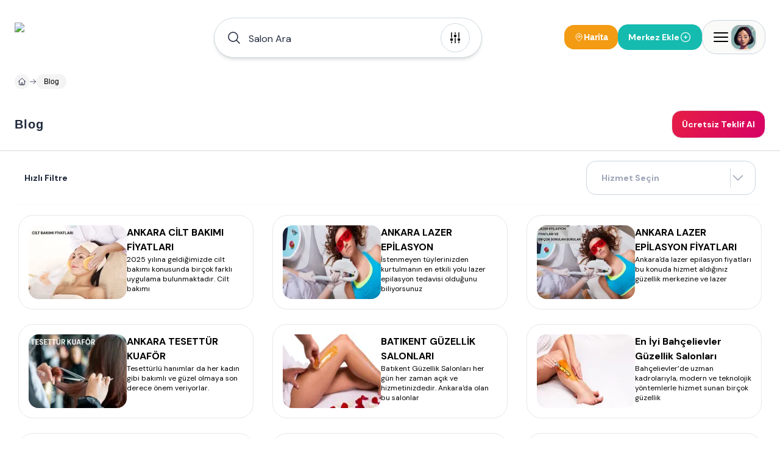

--- FILE ---
content_type: text/html; charset=utf-8
request_url: https://www.ankaraguzellikmerkezleri.com/blog
body_size: 29359
content:
<!DOCTYPE html><html lang="tr"><head><meta charSet="utf-8"/><meta name="viewport" content="width=device-width, height=device-height, initial-scale=1, minimum-scale=1, maximum-scale=5, viewport-fit=cover, user-scalable=yes"/><link rel="preload" as="image" imageSrcSet="/image/site/3/ankara-guzellik-merkezleri-logo.webp?w=380&amp;v=3 1x, /image/site/3/ankara-guzellik-merkezleri-logo.webp?w=1200&amp;v=3 2x"/><link rel="preload" as="image" imageSrcSet="/image/site/3/ankara-guzellik-merkezleri-logo.webp?w=380&amp;v=3 380w, /image/site/3/ankara-guzellik-merkezleri-logo.webp?w=1200&amp;v=3 1200w" imageSizes="191px"/><link rel="stylesheet" href="/_next/static/css/a681b6d29732ab3b.css" data-precedence="next"/><link rel="stylesheet" href="/_next/static/css/d08d3791425880b5.css" data-precedence="next"/><link rel="stylesheet" href="/_next/static/css/bea330291a843227.css" data-precedence="next"/><link rel="stylesheet" href="/_next/static/css/8511830d0409a042.css" data-precedence="next"/><link rel="preload" as="script" fetchPriority="low" href="/_next/static/chunks/webpack-76773b0e24cd54e1.js"/><script src="/_next/static/chunks/52774a7f-408e6a92fbbdc38d.js" async="" type="b7183a634772454faca5ea70-text/javascript"></script><script src="/_next/static/chunks/fd9d1056-acc9ecbd659f72ca.js" async="" type="b7183a634772454faca5ea70-text/javascript"></script><script src="/_next/static/chunks/7230-9dd6823617cf3aa8.js" async="" type="b7183a634772454faca5ea70-text/javascript"></script><script src="/_next/static/chunks/main-app-11785e1cc41c4d09.js" async="" type="b7183a634772454faca5ea70-text/javascript"></script><script src="/_next/static/chunks/6137-a73781cabf0313e1.js" async="" type="b7183a634772454faca5ea70-text/javascript"></script><script src="/_next/static/chunks/app/error-a3f71d23664305fa.js" async="" type="b7183a634772454faca5ea70-text/javascript"></script><script src="/_next/static/chunks/app/global-error-5cccd89a04d5e2f4.js" async="" type="b7183a634772454faca5ea70-text/javascript"></script><script src="/_next/static/chunks/d0deef33-9e090c66e3c42644.js" async="" type="b7183a634772454faca5ea70-text/javascript"></script><script src="/_next/static/chunks/171-a1648cba326989c8.js" async="" type="b7183a634772454faca5ea70-text/javascript"></script><script src="/_next/static/chunks/2972-b8eee8841e7158cf.js" async="" type="b7183a634772454faca5ea70-text/javascript"></script><script src="/_next/static/chunks/3145-2e4473301d277433.js" async="" type="b7183a634772454faca5ea70-text/javascript"></script><script src="/_next/static/chunks/1825-8b2d4d735b2c25a8.js" async="" type="b7183a634772454faca5ea70-text/javascript"></script><script src="/_next/static/chunks/8999-2b34ac814ca3a0dc.js" async="" type="b7183a634772454faca5ea70-text/javascript"></script><script src="/_next/static/chunks/6949-0b555eba493d27ec.js" async="" type="b7183a634772454faca5ea70-text/javascript"></script><script src="/_next/static/chunks/5236-666d15f93bdc58e0.js" async="" type="b7183a634772454faca5ea70-text/javascript"></script><script src="/_next/static/chunks/app/(pages)/blog/page-77d506167adafaad.js" async="" type="b7183a634772454faca5ea70-text/javascript"></script><script src="/_next/static/chunks/9907-389d7236c39b43a1.js" async="" type="b7183a634772454faca5ea70-text/javascript"></script><script src="/_next/static/chunks/9064-5c967694985a3e14.js" async="" type="b7183a634772454faca5ea70-text/javascript"></script><script src="/_next/static/chunks/826-518ecfbc186909c9.js" async="" type="b7183a634772454faca5ea70-text/javascript"></script><script src="/_next/static/chunks/2168-dfb2050b8ffeec8d.js" async="" type="b7183a634772454faca5ea70-text/javascript"></script><script src="/_next/static/chunks/2523-ab729995c82e563a.js" async="" type="b7183a634772454faca5ea70-text/javascript"></script><script src="/_next/static/chunks/1718-5f8ba1275ad9dcbd.js" async="" type="b7183a634772454faca5ea70-text/javascript"></script><script src="/_next/static/chunks/app/(pages)/layout-b0348abb28ac53e6.js" async="" type="b7183a634772454faca5ea70-text/javascript"></script><script src="/_next/static/chunks/app/(pages)/error-68752f44a54e1f61.js" async="" type="b7183a634772454faca5ea70-text/javascript"></script><script src="/_next/static/chunks/4686-d48b0d094a63cb0d.js" async="" type="b7183a634772454faca5ea70-text/javascript"></script><script src="/_next/static/chunks/825-9900265299ef6251.js" async="" type="b7183a634772454faca5ea70-text/javascript"></script><script src="/_next/static/chunks/7994-1874a7cea3d537ef.js" async="" type="b7183a634772454faca5ea70-text/javascript"></script><script src="/_next/static/chunks/app/(pages)/not-found-6355ab12afb9cc6f.js" async="" type="b7183a634772454faca5ea70-text/javascript"></script><link rel="preload" href="https://plausible.sabagrup.info/js/plausible.hash.manual.outbound-links.tagged-events.js" as="script"/><link rel="preload" href="https://www.googletagmanager.com/gtag/js?id=UA-70804323-4" as="script"/><link rel="preload" href="https://www.googletagmanager.com/gtm.js?id=GTM-KVSGR9" as="script"/><link rel="icon" type="image/x-icon" href="https://www.ankaraguzellikmerkezleri.com/image/site/3/favicon.ico"/><link rel="canonical" href="https://www.ankaraguzellikmerkezleri.com/blog"/><meta name="theme-color" content="light"/><title> - Blog - Ankara Güzellik Merkezleri </title><meta name="description" content=" Ankara Güzellik Merkezleri ile ilgili popüler blog yazıları."/><meta name="application-name" content=" - Blog - Ankara Güzellik Merkezleri "/><meta name="keywords" content="Ankara "/><meta name="sentry-trace" content="0fcfa0817a501a22e9441f390c27ff3e-66c5376b2d420536-1"/><meta name="baggage" content="sentry-environment=production,sentry-release=1.0.0,sentry-public_key=56cd5f09a7a64267be2c71da9083922c,sentry-trace_id=0fcfa0817a501a22e9441f390c27ff3e,sentry-transaction=GET%20%2Fblog,sentry-sampled=true,sentry-sample_rand=0.5041187277210957,sentry-sample_rate=1"/><meta name="format-detection" content="telephone=no"/><meta name="apple-mobile-web-app-capable" content="yes"/><meta name="apple-mobile-web-app-title" content=" - Blog - Ankara Güzellik Merkezleri "/><meta name="apple-mobile-web-app-status-bar-style" content="default"/><meta property="og:title" content=" - Blog - Ankara Güzellik Merkezleri "/><meta property="og:description" content=" Ankara Güzellik Merkezleri ile ilgili popüler blog yazıları."/><meta name="twitter:card" content="summary"/><meta name="twitter:title" content=" - Blog - Ankara Güzellik Merkezleri "/><meta name="twitter:description" content=" Ankara Güzellik Merkezleri ile ilgili popüler blog yazıları."/><link rel="icon" href="https://www.ankaraguzellikmerkezleri.com/image/site/3/favicon.ico" type="image/x-icon"/><meta name="next-size-adjust"/><script src="/_next/static/chunks/polyfills-42372ed130431b0a.js" noModule="" type="b7183a634772454faca5ea70-text/javascript"></script></head><body class="min-h-screen overflow-x-hidden bg-white antialiased __className_1b4beb"><div style="position:fixed;z-index:99999999;top:16px;left:16px;right:16px;bottom:16px;pointer-events:none"></div><!--$!--><template data-dgst="BAILOUT_TO_CLIENT_SIDE_RENDERING"></template><!--/$--><header id="site-navigation" class="md:bg-white md:h-[122px] gap-2 md:gap-0 w-full flex flex-col justify-center items-center z-[99] md:sticky md:top-0"><div class="container w-full"><div class="max-md:pt-4 flex justify-between items-center w-full"><a title="Ana Sayfa" class="w-auto" href="/"><div class="hidden md:flex"><img alt="ANKARA GÜZELLİK MERKEZLERİ, En İyi 135 Güzellik Salonu" title="ANKARA GÜZELLİK MERKEZLERİ, En İyi 135 Güzellik Salonu" loading="eager" width="191" height="46" decoding="async" data-nimg="1" class=" !h-[48px]" style="color:transparent" srcSet="/image/site/3/ankara-guzellik-merkezleri-logo.webp?w=380&amp;v=3 1x, /image/site/3/ankara-guzellik-merkezleri-logo.webp?w=1200&amp;v=3 2x" src="/image/site/3/ankara-guzellik-merkezleri-logo.webp?w=1200&amp;v=3"/></div><div class="md:hidden flex w-[118px] h-[29px]"><img alt="ANKARA GÜZELLİK MERKEZLERİ, En İyi 135 Güzellik Salonu" title="ANKARA GÜZELLİK MERKEZLERİ, En İyi 135 Güzellik Salonu" loading="eager" width="118" height="29" decoding="async" data-nimg="1" class="" style="color:transparent" sizes="191px" srcSet="/image/site/3/ankara-guzellik-merkezleri-logo.webp?w=380&amp;v=3 380w, /image/site/3/ankara-guzellik-merkezleri-logo.webp?w=1200&amp;v=3 1200w" src="/image/site/3/ankara-guzellik-merkezleri-logo.webp?w=1200&amp;v=3"/></div></a><div class="hidden md:flex"><div id="navbar-search-button" class=""><div class="w-full md:block hidden"></div><div class="w-full !z-[99]"><div class="max-md:w-full"><div class="w-full"><div class="py-2 md:w-[440px] w-full hidden md:block"><div id="list-search-button" role="button" class="group relative z-10 container !h-16 cursor-pointer"><div class="gap-2 py-2 pl-4 pr-[19px] w-full duration-200 left-0 top-0 absolute rounded-full bg-white flex items-center border group-hover:shadow-lg shadow-md z-0 group-hover:border-gray-400 border-assistant-secondary"><div class="text-primary duration-200 p-1"><svg xmlns="http://www.w3.org/2000/svg" viewBox="0 0 24 24" fill="currentColor" aria-hidden="true" data-slot="icon" class="size-6"><path fill-rule="evenodd" d="M10.5 3.75a6.75 6.75 0 1 0 0 13.5 6.75 6.75 0 0 0 0-13.5ZM2.25 10.5a8.25 8.25 0 1 1 14.59 5.28l4.69 4.69a.75.75 0 1 1-1.06 1.06l-4.69-4.69A8.25 8.25 0 0 1 2.25 10.5Z" clip-rule="evenodd"></path></svg></div><span id="header-input" class="w-full h-12 py-[13.5px] font-normal px-2 placeholder:text-primary text-primary text-base outline-none">Salon Ara</span><div class="w-auto h-auto"><div class="p-1 flex justify-center items-center w-[48px] h-[48px] duration-200 rounded-full border border-assistant-secondary cursor-pointer"><svg xmlns="http://www.w3.org/2000/svg" viewBox="0 0 24 24" fill="currentColor" aria-hidden="true" data-slot="icon" class="size-6 group-hover:block duration-500 hidden text text-2xl"><path fill-rule="evenodd" d="M12.53 16.28a.75.75 0 0 1-1.06 0l-7.5-7.5a.75.75 0 0 1 1.06-1.06L12 14.69l6.97-6.97a.75.75 0 1 1 1.06 1.06l-7.5 7.5Z" clip-rule="evenodd"></path></svg><svg xmlns="http://www.w3.org/2000/svg" viewBox="0 0 24 24" fill="currentColor" aria-hidden="true" data-slot="icon" class="size-6 group-hover:hidden duration-500 block text-2xl"><path d="M6 12a.75.75 0 0 1-.75-.75v-7.5a.75.75 0 1 1 1.5 0v7.5A.75.75 0 0 1 6 12ZM18 12a.75.75 0 0 1-.75-.75v-7.5a.75.75 0 0 1 1.5 0v7.5A.75.75 0 0 1 18 12ZM6.75 20.25v-1.5a.75.75 0 0 0-1.5 0v1.5a.75.75 0 0 0 1.5 0ZM18.75 18.75v1.5a.75.75 0 0 1-1.5 0v-1.5a.75.75 0 0 1 1.5 0ZM12.75 5.25v-1.5a.75.75 0 0 0-1.5 0v1.5a.75.75 0 0 0 1.5 0ZM12 21a.75.75 0 0 1-.75-.75v-7.5a.75.75 0 0 1 1.5 0v7.5A.75.75 0 0 1 12 21ZM3.75 15a2.25 2.25 0 1 0 4.5 0 2.25 2.25 0 0 0-4.5 0ZM12 11.25a2.25 2.25 0 1 1 0-4.5 2.25 2.25 0 0 1 0 4.5ZM15.75 15a2.25 2.25 0 1 0 4.5 0 2.25 2.25 0 0 0-4.5 0Z"></path></svg></div></div></div></div></div><div><div class="hidden md:block"><div class="py-2 w-full flex items-center gap-3 md:hidden"><button class="flex-1 flex items-center gap-2 px-4 py-3 bg-white border border-[#e8e8e8] rounded-full shadow-[0px_0px_6px_0px_rgba(88,88,88,0.25)]"><svg xmlns="http://www.w3.org/2000/svg" fill="none" viewBox="0 0 24 24" stroke-width="1.5" stroke="currentColor" aria-hidden="true" data-slot="icon" class="w-4 h-4 text-black"><path stroke-linecap="round" stroke-linejoin="round" d="m21 21-5.197-5.197m0 0A7.5 7.5 0 1 0 5.196 5.196a7.5 7.5 0 0 0 10.607 10.607Z"></path></svg><span class="text-sm text-black font-medium tracking-[-0.14px]" style="font-family:&#x27;DM Sans&#x27;, sans-serif">Salon Ara</span></button><button class="flex flex-col items-center gap-1 px-2 py-1"><svg xmlns="http://www.w3.org/2000/svg" fill="none" viewBox="0 0 24 24" stroke-width="1.5" stroke="currentColor" aria-hidden="true" data-slot="icon" class="w-4 h-4 text-black"><path stroke-linecap="round" stroke-linejoin="round" d="M15 10.5a3 3 0 1 1-6 0 3 3 0 0 1 6 0Z"></path><path stroke-linecap="round" stroke-linejoin="round" d="M19.5 10.5c0 7.142-7.5 11.25-7.5 11.25S4.5 17.642 4.5 10.5a7.5 7.5 0 1 1 15 0Z"></path></svg><span class="text-xs font-medium text-black tracking-[-0.14px] whitespace-nowrap" style="font-family:&#x27;DM Sans&#x27;, sans-serif">Harita</span></button></div></div></div></div><div class="!z-[9999] flex-col items-center justify-center w-full hidden"><div class="flex justify-between items-center w-full pt-4 md:h-28 "><a title="Ana Sayfa" class="w-auto" href="/"><div class="hidden md:flex"><img alt="ANKARA GÜZELLİK MERKEZLERİ, En İyi 135 Güzellik Salonu" title="ANKARA GÜZELLİK MERKEZLERİ, En İyi 135 Güzellik Salonu" loading="eager" width="191" height="46" decoding="async" data-nimg="1" class=" !h-[48px]" style="color:transparent" srcSet="/image/site/3/ankara-guzellik-merkezleri-logo.webp?w=380&amp;v=3 1x, /image/site/3/ankara-guzellik-merkezleri-logo.webp?w=1200&amp;v=3 2x" src="/image/site/3/ankara-guzellik-merkezleri-logo.webp?w=1200&amp;v=3"/></div><div class="md:hidden flex w-[118px] h-[29px]"><img alt="ANKARA GÜZELLİK MERKEZLERİ, En İyi 135 Güzellik Salonu" title="ANKARA GÜZELLİK MERKEZLERİ, En İyi 135 Güzellik Salonu" loading="eager" width="118" height="29" decoding="async" data-nimg="1" class="" style="color:transparent" sizes="191px" srcSet="/image/site/3/ankara-guzellik-merkezleri-logo.webp?w=380&amp;v=3 380w, /image/site/3/ankara-guzellik-merkezleri-logo.webp?w=1200&amp;v=3 1200w" src="/image/site/3/ankara-guzellik-merkezleri-logo.webp?w=1200&amp;v=3"/></div></a><div class="md:flex hidden"><div class="flex justify-center items-center gap-2"><div class="flex justify-center h-[26px] border-b gap-4 border-slate-300"><button role="button" class="w-auto h-[26px] px-2 py-1 border-b-2 border-rose-500 flex-col justify-center items-center gap-1 inline-flex"><div class="text-center text-sm font-bold font-[&#x27;DM Sans&#x27;] text-rose-500">Bölge / Hizmet</div></button><button role="button" class="w-auto h-[26px] px-2 py-1  flex-col justify-center items-center gap-1 inline-flex"><div class="text-center text-sm font-bold font-[&#x27;DM Sans&#x27;] text-slate-800">Salon Adı</div></button></div></div></div></div><div class="md:hidden flex"><div class="flex justify-center items-center gap-2"><div class="flex justify-center h-[26px] border-b gap-4 border-slate-300"><button role="button" class="w-auto h-[26px] px-2 py-1 border-b-2 border-rose-500 flex-col justify-center items-center gap-1 inline-flex"><div class="text-center text-sm font-bold font-[&#x27;DM Sans&#x27;] text-rose-500">Bölge / Hizmet</div></button><button role="button" class="w-auto h-[26px] px-2 py-1  flex-col justify-center items-center gap-1 inline-flex"><div class="text-center text-sm font-bold font-[&#x27;DM Sans&#x27;] text-slate-800">Salon Adı</div></button></div></div></div></div></div></div></div></div><div class="flex items-center gap-2 max-md:py-2"><div class="hidden md:flex"></div><button class="hidden md:flex items-center gap-1.5 px-4 py-2.5 bg-[#f39b13] rounded-2xl"><svg xmlns="http://www.w3.org/2000/svg" fill="none" viewBox="0 0 24 24" stroke-width="1.5" stroke="currentColor" aria-hidden="true" data-slot="icon" class="w-4 h-4 text-white"><path stroke-linecap="round" stroke-linejoin="round" d="M15 10.5a3 3 0 1 1-6 0 3 3 0 0 1 6 0Z"></path><path stroke-linecap="round" stroke-linejoin="round" d="M19.5 10.5c0 7.142-7.5 11.25-7.5 11.25S4.5 17.642 4.5 10.5a7.5 7.5 0 1 1 15 0Z"></path></svg><span class="text-sm font-bold text-white" style="font-family:&#x27;Inter&#x27;, sans-serif">Harita</span></button><div class="flex"><div class="w-full"><a title="Merkez Ekle" class="w-full" href="/ekle"><button class="flex-row rounded-2xl text-white font-bold text-sm gap-2 items-center transition-all duration-400 ease-in-out active:scale-105 disabled:!p-current disabled:!scale-100 disabled:!opacity-50 disabled:cursor-not-allowed border border-accent bg-accent !h-[42px] px-4 py-3 m-0 w-full flex justify-between max-md:!h-[32px] max-md:!px-2"><span>Merkez Ekle</span><svg xmlns="http://www.w3.org/2000/svg" fill="none" viewBox="0 0 24 24" stroke-width="1.5" stroke="currentColor" aria-hidden="true" data-slot="icon" class="size-5"><path stroke-linecap="round" stroke-linejoin="round" d="M12 9v6m3-3H9m12 0a9 9 0 1 1-18 0 9 9 0 0 1 18 0Z"></path></svg></button></a></div></div><div><div class="absolute container flex justify-end !z-[99]"><div class="fixed w-full bg-primary/30 h-full right-0 top-0 justify-center hidden"><section class="relative left-0 w-full"><aside class="absolute right-0 overflow-y-auto overflow-x-hidden h-full duration-300 bg-white w-[0px] -z-10 opacity-0"><div class="h-full md:px-4"><div class="hidden"><div class="flex flex-col gap-2"><header class="flex justify-between items-center py-4"><div class="py-[6.5px]"><img alt="ANKARA GÜZELLİK MERKEZLERİ, En İyi 135 Güzellik Salonu" title="Ankara Güzellik Merkezleri" loading="lazy" width="118" height="29" decoding="async" data-nimg="1" style="color:transparent" sizes="118px" srcSet="/image/site/3/ankara-guzellik-merkezleri-logo.webp?w=380&amp;v=3 380w, /image/site/3/ankara-guzellik-merkezleri-logo.webp?w=1200&amp;v=3 1200w" src="/image/site/3/ankara-guzellik-merkezleri-logo.webp?w=1200&amp;v=3"/></div><div class="flex gap-2 items-center justify-end md:w-full"><span class="text-gray-400 text-[10px] font-medium">Güzellik Merkezleri Rehberiniz</span><button><svg xmlns="http://www.w3.org/2000/svg" fill="none" viewBox="0 0 24 24" stroke-width="1.5" stroke="currentColor" aria-hidden="true" data-slot="icon" class="size-8 text-assistant cursor-pointer"><path stroke-linecap="round" stroke-linejoin="round" d="M6 18 18 6M6 6l12 12"></path></svg></button></div></header><main class="flex flex-col gap-4"><div class="flex gap-4 p-2 bg-stone-50 rounded-3xl"><div class="flex justify-center items-center w-12 h-12 rounded-2xl"><div class="shadow border border-white border-opacity-30 rounded-2xl"><img alt="Kullanıcı Avatarı" loading="lazy" width="48" height="48" decoding="async" data-nimg="1" class="w-12 h-12 rounded-2xl" style="color:transparent" sizes="48px" srcSet="/placeholders/avatar.webp?w=380&amp;q=75 380w, /placeholders/avatar.webp?w=1200&amp;q=75 1200w" src="/placeholders/avatar.webp?w=1200&amp;q=75"/></div></div><div class="flex flex-col"><span class="text-gray-400 text-sm font-bold">Hoşgeldin</span><span class="text-slate-800 text-xl font-bold">Giriş Yapın ve Kayıt Olun</span></div></div><div class="w-full border-b border-slate-300 flex-col justify-start items-start gap-2 inline-flex"><div class="flex gap-4 w-full justify-between items-center flex-wrap"><button class="cursor-pointer flex items-center gap-2 px-2 py-3"><svg xmlns="http://www.w3.org/2000/svg" fill="none" viewBox="0 0 24 24" stroke-width="1.5" stroke="currentColor" aria-hidden="true" data-slot="icon" class="size-6 text-secondary"><path stroke-linecap="round" stroke-linejoin="round" d="M18 7.5v3m0 0v3m0-3h3m-3 0h-3m-2.25-4.125a3.375 3.375 0 1 1-6.75 0 3.375 3.375 0 0 1 6.75 0ZM3 19.235v-.11a6.375 6.375 0 0 1 12.75 0v.109A12.318 12.318 0 0 1 9.374 21c-2.331 0-4.512-.645-6.374-1.766Z"></path></svg><span class="text-secondary text-[14px] font-semibold">Kayıt Olun</span></button><button class="cursor-pointer flex items-center gap-2 px-2 py-3"><svg xmlns="http://www.w3.org/2000/svg" fill="none" viewBox="0 0 24 24" stroke-width="1.5" stroke="currentColor" aria-hidden="true" data-slot="icon" class="size-6"><path stroke-linecap="round" stroke-linejoin="round" d="M17.982 18.725A7.488 7.488 0 0 0 12 15.75a7.488 7.488 0 0 0-5.982 2.975m11.963 0a9 9 0 1 0-11.963 0m11.963 0A8.966 8.966 0 0 1 12 21a8.966 8.966 0 0 1-5.982-2.275M15 9.75a3 3 0 1 1-6 0 3 3 0 0 1 6 0Z"></path></svg><span class="text-[14px] font-semibold">Oturum Açın</span></button></div></div><div class="flex flex-col gap-4"><a class="group hover:flex px-4 hover:justify-between hover:items-center hover:rounded-2xl hover:bg-stone-50" href="/"><div class="py-2 flex gap-2 items-center"><svg xmlns="http://www.w3.org/2000/svg" fill="none" viewBox="0 0 24 24" stroke-width="1.5" stroke="currentColor" aria-hidden="true" data-slot="icon" class="size-6 group-hover:hidden block"><path stroke-linecap="round" stroke-linejoin="round" d="m2.25 12 8.954-8.955c.44-.439 1.152-.439 1.591 0L21.75 12M4.5 9.75v10.125c0 .621.504 1.125 1.125 1.125H9.75v-4.875c0-.621.504-1.125 1.125-1.125h2.25c.621 0 1.125.504 1.125 1.125V21h4.125c.621 0 1.125-.504 1.125-1.125V9.75M8.25 21h8.25"></path></svg><svg xmlns="http://www.w3.org/2000/svg" viewBox="0 0 24 24" fill="currentColor" aria-hidden="true" data-slot="icon" class="size-6 group-hover:block hidden"><path d="M11.47 3.841a.75.75 0 0 1 1.06 0l8.69 8.69a.75.75 0 1 0 1.06-1.061l-8.689-8.69a2.25 2.25 0 0 0-3.182 0l-8.69 8.69a.75.75 0 1 0 1.061 1.06l8.69-8.689Z"></path><path d="m12 5.432 8.159 8.159c.03.03.06.058.091.086v6.198c0 1.035-.84 1.875-1.875 1.875H15a.75.75 0 0 1-.75-.75v-4.5a.75.75 0 0 0-.75-.75h-3a.75.75 0 0 0-.75.75V21a.75.75 0 0 1-.75.75H5.625a1.875 1.875 0 0 1-1.875-1.875v-6.198a2.29 2.29 0 0 0 .091-.086L12 5.432Z"></path></svg><span class="text-[14px] font-semibold">Anasayfa</span></div><div class="group-hover:block hidden"><svg xmlns="http://www.w3.org/2000/svg" viewBox="0 0 24 24" fill="currentColor" aria-hidden="true" data-slot="icon" class="size-5 text-primary"><path fill-rule="evenodd" d="M12.97 3.97a.75.75 0 0 1 1.06 0l7.5 7.5a.75.75 0 0 1 0 1.06l-7.5 7.5a.75.75 0 1 1-1.06-1.06l6.22-6.22H3a.75.75 0 0 1 0-1.5h16.19l-6.22-6.22a.75.75 0 0 1 0-1.06Z" clip-rule="evenodd"></path></svg></div></a><a class="group hover:flex px-4 hover:justify-between hover:items-center hover:rounded-2xl hover:bg-stone-50" href="/guzelliksalonlari-poliklinikler"><div class="py-2 flex gap-2 items-center"><svg xmlns="http://www.w3.org/2000/svg" fill="none" viewBox="0 0 24 24" stroke-width="1.5" stroke="currentColor" aria-hidden="true" data-slot="icon" class="size-6 group-hover:hidden block"><path stroke-linecap="round" stroke-linejoin="round" d="M15 10.5a3 3 0 1 1-6 0 3 3 0 0 1 6 0Z"></path><path stroke-linecap="round" stroke-linejoin="round" d="M19.5 10.5c0 7.142-7.5 11.25-7.5 11.25S4.5 17.642 4.5 10.5a7.5 7.5 0 1 1 15 0Z"></path></svg><svg xmlns="http://www.w3.org/2000/svg" viewBox="0 0 24 24" fill="currentColor" aria-hidden="true" data-slot="icon" class="size-6 group-hover:block hidden"><path fill-rule="evenodd" d="m11.54 22.351.07.04.028.016a.76.76 0 0 0 .723 0l.028-.015.071-.041a16.975 16.975 0 0 0 1.144-.742 19.58 19.58 0 0 0 2.683-2.282c1.944-1.99 3.963-4.98 3.963-8.827a8.25 8.25 0 0 0-16.5 0c0 3.846 2.02 6.837 3.963 8.827a19.58 19.58 0 0 0 2.682 2.282 16.975 16.975 0 0 0 1.145.742ZM12 13.5a3 3 0 1 0 0-6 3 3 0 0 0 0 6Z" clip-rule="evenodd"></path></svg><span class="text-[14px] font-semibold">Ankara Güzellik Merkezleri</span></div><div class="group-hover:block hidden"><svg xmlns="http://www.w3.org/2000/svg" viewBox="0 0 24 24" fill="currentColor" aria-hidden="true" data-slot="icon" class="size-5 text-primary"><path fill-rule="evenodd" d="M12.97 3.97a.75.75 0 0 1 1.06 0l7.5 7.5a.75.75 0 0 1 0 1.06l-7.5 7.5a.75.75 0 1 1-1.06-1.06l6.22-6.22H3a.75.75 0 0 1 0-1.5h16.19l-6.22-6.22a.75.75 0 0 1 0-1.06Z" clip-rule="evenodd"></path></svg></div></a><button role="button" class="group hover:flex px-4 hover:justify-between hover:items-center hover:rounded-2xl hover:bg-stone-50"><div class="py-2 flex gap-2 items-center"><svg xmlns="http://www.w3.org/2000/svg" fill="none" viewBox="0 0 24 24" stroke-width="1.5" stroke="currentColor" aria-hidden="true" data-slot="icon" class="size-6 group-hover:hidden block"><path stroke-linecap="round" stroke-linejoin="round" d="M9 6.75V15m6-6v8.25m.503 3.498 4.875-2.437c.381-.19.622-.58.622-1.006V4.82c0-.836-.88-1.38-1.628-1.006l-3.869 1.934c-.317.159-.69.159-1.006 0L9.503 3.252a1.125 1.125 0 0 0-1.006 0L3.622 5.689C3.24 5.88 3 6.27 3 6.695V19.18c0 .836.88 1.38 1.628 1.006l3.869-1.934c.317-.159.69-.159 1.006 0l4.994 2.497c.317.158.69.158 1.006 0Z"></path></svg><svg xmlns="http://www.w3.org/2000/svg" viewBox="0 0 24 24" fill="currentColor" aria-hidden="true" data-slot="icon" class="size-6 group-hover:block hidden"><path fill-rule="evenodd" d="M8.161 2.58a1.875 1.875 0 0 1 1.678 0l4.993 2.498c.106.052.23.052.336 0l3.869-1.935A1.875 1.875 0 0 1 21.75 4.82v12.485c0 .71-.401 1.36-1.037 1.677l-4.875 2.437a1.875 1.875 0 0 1-1.676 0l-4.994-2.497a.375.375 0 0 0-.336 0l-3.868 1.935A1.875 1.875 0 0 1 2.25 19.18V6.695c0-.71.401-1.36 1.036-1.677l4.875-2.437ZM9 6a.75.75 0 0 1 .75.75V15a.75.75 0 0 1-1.5 0V6.75A.75.75 0 0 1 9 6Zm6.75 3a.75.75 0 0 0-1.5 0v8.25a.75.75 0 0 0 1.5 0V9Z" clip-rule="evenodd"></path></svg><span class="text-[14px] font-semibold">Harita Görünümü</span></div><div class="group-hover:block hidden"><svg xmlns="http://www.w3.org/2000/svg" viewBox="0 0 24 24" fill="currentColor" aria-hidden="true" data-slot="icon" class="size-5 text-primary"><path fill-rule="evenodd" d="M12.97 3.97a.75.75 0 0 1 1.06 0l7.5 7.5a.75.75 0 0 1 0 1.06l-7.5 7.5a.75.75 0 1 1-1.06-1.06l6.22-6.22H3a.75.75 0 0 1 0-1.5h16.19l-6.22-6.22a.75.75 0 0 1 0-1.06Z" clip-rule="evenodd"></path></svg></div></button><a class="group hover:flex px-4 hover:justify-between hover:items-center hover:rounded-2xl hover:bg-stone-50" href="/kampanyalar"><div class="py-2 flex gap-2 items-center"><svg xmlns="http://www.w3.org/2000/svg" fill="none" viewBox="0 0 24 24" stroke-width="1.5" stroke="currentColor" aria-hidden="true" data-slot="icon" class="size-6 group-hover:hidden block"><path stroke-linecap="round" stroke-linejoin="round" d="M16.5 6v.75m0 3v.75m0 3v.75m0 3V18m-9-5.25h5.25M7.5 15h3M3.375 5.25c-.621 0-1.125.504-1.125 1.125v3.026a2.999 2.999 0 0 1 0 5.198v3.026c0 .621.504 1.125 1.125 1.125h17.25c.621 0 1.125-.504 1.125-1.125v-3.026a2.999 2.999 0 0 1 0-5.198V6.375c0-.621-.504-1.125-1.125-1.125H3.375Z"></path></svg><svg xmlns="http://www.w3.org/2000/svg" viewBox="0 0 24 24" fill="currentColor" aria-hidden="true" data-slot="icon" class="size-6 group-hover:block hidden"><path fill-rule="evenodd" d="M1.5 6.375c0-1.036.84-1.875 1.875-1.875h17.25c1.035 0 1.875.84 1.875 1.875v3.026a.75.75 0 0 1-.375.65 2.249 2.249 0 0 0 0 3.898.75.75 0 0 1 .375.65v3.026c0 1.035-.84 1.875-1.875 1.875H3.375A1.875 1.875 0 0 1 1.5 17.625v-3.026a.75.75 0 0 1 .374-.65 2.249 2.249 0 0 0 0-3.898.75.75 0 0 1-.374-.65V6.375Zm15-1.125a.75.75 0 0 1 .75.75v.75a.75.75 0 0 1-1.5 0V6a.75.75 0 0 1 .75-.75Zm.75 4.5a.75.75 0 0 0-1.5 0v.75a.75.75 0 0 0 1.5 0v-.75Zm-.75 3a.75.75 0 0 1 .75.75v.75a.75.75 0 0 1-1.5 0v-.75a.75.75 0 0 1 .75-.75Zm.75 4.5a.75.75 0 0 0-1.5 0V18a.75.75 0 0 0 1.5 0v-.75ZM6 12a.75.75 0 0 1 .75-.75H12a.75.75 0 0 1 0 1.5H6.75A.75.75 0 0 1 6 12Zm.75 2.25a.75.75 0 0 0 0 1.5h3a.75.75 0 0 0 0-1.5h-3Z" clip-rule="evenodd"></path></svg><span class="text-[14px] font-semibold">Kampanyalar</span></div><div class="group-hover:block hidden"><svg xmlns="http://www.w3.org/2000/svg" viewBox="0 0 24 24" fill="currentColor" aria-hidden="true" data-slot="icon" class="size-5 text-primary"><path fill-rule="evenodd" d="M12.97 3.97a.75.75 0 0 1 1.06 0l7.5 7.5a.75.75 0 0 1 0 1.06l-7.5 7.5a.75.75 0 1 1-1.06-1.06l6.22-6.22H3a.75.75 0 0 1 0-1.5h16.19l-6.22-6.22a.75.75 0 0 1 0-1.06Z" clip-rule="evenodd"></path></svg></div></a><a class="group hover:flex px-4 hover:justify-between hover:items-center hover:rounded-2xl hover:bg-stone-50" href="/profiller"><div class="py-2 flex gap-2 items-center"><svg xmlns="http://www.w3.org/2000/svg" fill="none" viewBox="0 0 24 24" stroke-width="1.5" stroke="currentColor" aria-hidden="true" data-slot="icon" class="size-6 group-hover:hidden block"><path stroke-linecap="round" stroke-linejoin="round" d="M18 18.72a9.094 9.094 0 0 0 3.741-.479 3 3 0 0 0-4.682-2.72m.94 3.198.001.031c0 .225-.012.447-.037.666A11.944 11.944 0 0 1 12 21c-2.17 0-4.207-.576-5.963-1.584A6.062 6.062 0 0 1 6 18.719m12 0a5.971 5.971 0 0 0-.941-3.197m0 0A5.995 5.995 0 0 0 12 12.75a5.995 5.995 0 0 0-5.058 2.772m0 0a3 3 0 0 0-4.681 2.72 8.986 8.986 0 0 0 3.74.477m.94-3.197a5.971 5.971 0 0 0-.94 3.197M15 6.75a3 3 0 1 1-6 0 3 3 0 0 1 6 0Zm6 3a2.25 2.25 0 1 1-4.5 0 2.25 2.25 0 0 1 4.5 0Zm-13.5 0a2.25 2.25 0 1 1-4.5 0 2.25 2.25 0 0 1 4.5 0Z"></path></svg><svg xmlns="http://www.w3.org/2000/svg" viewBox="0 0 24 24" fill="currentColor" aria-hidden="true" data-slot="icon" class="size-6 group-hover:block hidden"><path fill-rule="evenodd" d="M8.25 6.75a3.75 3.75 0 1 1 7.5 0 3.75 3.75 0 0 1-7.5 0ZM15.75 9.75a3 3 0 1 1 6 0 3 3 0 0 1-6 0ZM2.25 9.75a3 3 0 1 1 6 0 3 3 0 0 1-6 0ZM6.31 15.117A6.745 6.745 0 0 1 12 12a6.745 6.745 0 0 1 6.709 7.498.75.75 0 0 1-.372.568A12.696 12.696 0 0 1 12 21.75c-2.305 0-4.47-.612-6.337-1.684a.75.75 0 0 1-.372-.568 6.787 6.787 0 0 1 1.019-4.38Z" clip-rule="evenodd"></path><path d="M5.082 14.254a8.287 8.287 0 0 0-1.308 5.135 9.687 9.687 0 0 1-1.764-.44l-.115-.04a.563.563 0 0 1-.373-.487l-.01-.121a3.75 3.75 0 0 1 3.57-4.047ZM20.226 19.389a8.287 8.287 0 0 0-1.308-5.135 3.75 3.75 0 0 1 3.57 4.047l-.01.121a.563.563 0 0 1-.373.486l-.115.04c-.567.2-1.156.349-1.764.441Z"></path></svg><span class="text-[14px] font-semibold">Güzellik Uzmanları</span></div><div class="group-hover:block hidden"><svg xmlns="http://www.w3.org/2000/svg" viewBox="0 0 24 24" fill="currentColor" aria-hidden="true" data-slot="icon" class="size-5 text-primary"><path fill-rule="evenodd" d="M12.97 3.97a.75.75 0 0 1 1.06 0l7.5 7.5a.75.75 0 0 1 0 1.06l-7.5 7.5a.75.75 0 1 1-1.06-1.06l6.22-6.22H3a.75.75 0 0 1 0-1.5h16.19l-6.22-6.22a.75.75 0 0 1 0-1.06Z" clip-rule="evenodd"></path></svg></div></a><a class="group hover:flex px-4 hover:justify-between hover:items-center hover:rounded-2xl hover:bg-stone-50" href="/blog"><div class="py-2 flex gap-2 items-center"><svg xmlns="http://www.w3.org/2000/svg" fill="none" viewBox="0 0 24 24" stroke-width="1.5" stroke="currentColor" aria-hidden="true" data-slot="icon" class="size-6 group-hover:hidden block"><path stroke-linecap="round" stroke-linejoin="round" d="M16.5 3.75V16.5L12 14.25 7.5 16.5V3.75m9 0H18A2.25 2.25 0 0 1 20.25 6v12A2.25 2.25 0 0 1 18 20.25H6A2.25 2.25 0 0 1 3.75 18V6A2.25 2.25 0 0 1 6 3.75h1.5m9 0h-9"></path></svg><svg xmlns="http://www.w3.org/2000/svg" viewBox="0 0 24 24" fill="currentColor" aria-hidden="true" data-slot="icon" class="size-6 group-hover:block hidden"><path fill-rule="evenodd" d="M6 3a3 3 0 0 0-3 3v12a3 3 0 0 0 3 3h12a3 3 0 0 0 3-3V6a3 3 0 0 0-3-3H6Zm1.5 1.5a.75.75 0 0 0-.75.75V16.5a.75.75 0 0 0 1.085.67L12 15.089l4.165 2.083a.75.75 0 0 0 1.085-.671V5.25a.75.75 0 0 0-.75-.75h-9Z" clip-rule="evenodd"></path></svg><span class="text-[14px] font-semibold">Blog</span></div><div class="group-hover:block hidden"><svg xmlns="http://www.w3.org/2000/svg" viewBox="0 0 24 24" fill="currentColor" aria-hidden="true" data-slot="icon" class="size-5 text-primary"><path fill-rule="evenodd" d="M12.97 3.97a.75.75 0 0 1 1.06 0l7.5 7.5a.75.75 0 0 1 0 1.06l-7.5 7.5a.75.75 0 1 1-1.06-1.06l6.22-6.22H3a.75.75 0 0 1 0-1.5h16.19l-6.22-6.22a.75.75 0 0 1 0-1.06Z" clip-rule="evenodd"></path></svg></div></a></div></main><footer><div class="flex gap-2 items-center w-full"><div class="w-full"><a title="Merkez Ekle" class="w-full" href="/ekle"><button class="flex-row rounded-2xl text-white font-bold text-sm gap-2 items-center transition-all duration-400 ease-in-out active:scale-105 disabled:!p-current disabled:!scale-100 disabled:!opacity-50 disabled:cursor-not-allowed border border-accent bg-accent !h-[42px] px-4 py-3 m-0 w-full flex justify-between undefined"><span>Merkez Ekle</span><svg xmlns="http://www.w3.org/2000/svg" fill="none" viewBox="0 0 24 24" stroke-width="1.5" stroke="currentColor" aria-hidden="true" data-slot="icon" class="size-5"><path stroke-linecap="round" stroke-linejoin="round" d="M12 9v6m3-3H9m12 0a9 9 0 1 1-18 0 9 9 0 0 1 18 0Z"></path></svg></button></a></div><a class="w-full" aria-label="Ücretsiz Teklif Al" href="/ucretsiz-teklif-al"><button class="flex flex-row rounded-2xl text-white font-bold text-sm gap-2 justify-center items-center transition-all duration-400 ease-in-out active:scale-105 disabled:!p-current disabled:!scale-100 disabled:!opacity-50 disabled:cursor-not-allowed border border-secondary bg-secondary !h-[42px] px-4 py-3 m-0 w-full">Ücretsiz Teklif Al</button></a></div><div class="flex flex-col gap-2 px-4 py-2"><div class="flex justify-center items-center flex-col gap-2"><div class="flex gap-2"><a target="_blank" href="https://www.facebook.com/AnkaraGuzellikMerkezleri" rel="noopener noreferrer nofollow"><div class="flex p-1 gap-2 items-center justify-center bg-stone-50 rounded-2xl py-1 px-2"><div class="flex justify-center items-center"><svg xmlns="http://www.w3.org/2000/svg" width="16" height="16" fill="currentColor" class="bi bi-facebook text-[#1877F2] w-4 h-4" viewBox="0 0 16 16"><path d="M16 8.049c0-4.446-3.582-8.05-8-8.05C3.58 0-.002 3.603-.002 8.05c0 4.017 2.926 7.347 6.75 7.951v-5.625h-2.03V8.05H6.75V6.275c0-2.017 1.195-3.131 3.022-3.131.876 0 1.791.157 1.791.157v1.98h-1.009c-.993 0-1.303.621-1.303 1.258v1.51h2.218l-.354 2.326H9.25V16c3.824-.604 6.75-3.934 6.75-7.951"></path></svg></div><span class="text-sm text-slate-800 font-semibold">Facebook</span></div></a><a target="_blank" href="https://www.instagram.com/ankaraguzellikmerkezlericom/" rel="noopener noreferrer nofollow"><div class="flex p-1 gap-2 items-center justify-center bg-stone-50 rounded-2xl py-1 px-2"><div class="flex justify-center items-center"><svg xmlns="http://www.w3.org/2000/svg" width="16" height="16" fill="currentColor" class="bi bi-instagram text-[#E1306C] w-4 h-4" viewBox="0 0 16 16"><path d="M8 0C5.829 0 5.556.01 4.703.048 3.85.088 3.269.222 2.76.42a3.9 3.9 0 0 0-1.417.923A3.9 3.9 0 0 0 .42 2.76C.222 3.268.087 3.85.048 4.7.01 5.555 0 5.827 0 8.001c0 2.172.01 2.444.048 3.297.04.852.174 1.433.372 1.942.205.526.478.972.923 1.417.444.445.89.719 1.416.923.51.198 1.09.333 1.942.372C5.555 15.99 5.827 16 8 16s2.444-.01 3.298-.048c.851-.04 1.434-.174 1.943-.372a3.9 3.9 0 0 0 1.416-.923c.445-.445.718-.891.923-1.417.197-.509.332-1.09.372-1.942C15.99 10.445 16 10.173 16 8s-.01-2.445-.048-3.299c-.04-.851-.175-1.433-.372-1.941a3.9 3.9 0 0 0-.923-1.417A3.9 3.9 0 0 0 13.24.42c-.51-.198-1.092-.333-1.943-.372C10.443.01 10.172 0 7.998 0zm-.717 1.442h.718c2.136 0 2.389.007 3.232.046.78.035 1.204.166 1.486.275.373.145.64.319.92.599s.453.546.598.92c.11.281.24.705.275 1.485.039.843.047 1.096.047 3.231s-.008 2.389-.047 3.232c-.035.78-.166 1.203-.275 1.485a2.5 2.5 0 0 1-.599.919c-.28.28-.546.453-.92.598-.28.11-.704.24-1.485.276-.843.038-1.096.047-3.232.047s-2.39-.009-3.233-.047c-.78-.036-1.203-.166-1.485-.276a2.5 2.5 0 0 1-.92-.598 2.5 2.5 0 0 1-.6-.92c-.109-.281-.24-.705-.275-1.485-.038-.843-.046-1.096-.046-3.233s.008-2.388.046-3.231c.036-.78.166-1.204.276-1.486.145-.373.319-.64.599-.92s.546-.453.92-.598c.282-.11.705-.24 1.485-.276.738-.034 1.024-.044 2.515-.045zm4.988 1.328a.96.96 0 1 0 0 1.92.96.96 0 0 0 0-1.92m-4.27 1.122a4.109 4.109 0 1 0 0 8.217 4.109 4.109 0 0 0 0-8.217m0 1.441a2.667 2.667 0 1 1 0 5.334 2.667 2.667 0 0 1 0-5.334"></path></svg></div><span class="text-sm text-slate-800 font-semibold">Instagram</span></div></a><a target="_blank" href="https://www.pinterest.com/guzellikmerkezi" rel="noopener noreferrer nofollow"><div class="flex p-1 gap-2 items-center justify-center bg-stone-50 rounded-2xl py-1 px-2"><div class="flex justify-center items-center"><svg xmlns="http://www.w3.org/2000/svg" width="16" height="16" fill="currentColor" class="bi bi-pinterest text-[#CA2028] w-4 h-4" viewBox="0 0 16 16"><path d="M8 0a8 8 0 0 0-2.915 15.452c-.07-.633-.134-1.606.027-2.297.146-.625.938-3.977.938-3.977s-.239-.479-.239-1.187c0-1.113.645-1.943 1.448-1.943.682 0 1.012.512 1.012 1.127 0 .686-.437 1.712-.663 2.663-.188.796.4 1.446 1.185 1.446 1.422 0 2.515-1.5 2.515-3.664 0-1.915-1.377-3.254-3.342-3.254-2.276 0-3.612 1.707-3.612 3.471 0 .688.265 1.425.595 1.826a.24.24 0 0 1 .056.23c-.061.252-.196.796-.222.907-.035.146-.116.177-.268.107-1-.465-1.624-1.926-1.624-3.1 0-2.523 1.834-4.84 5.286-4.84 2.775 0 4.932 1.977 4.932 4.62 0 2.757-1.739 4.976-4.151 4.976-.811 0-1.573-.421-1.834-.919l-.498 1.902c-.181.695-.669 1.566-.995 2.097A8 8 0 1 0 8 0"></path></svg></div><span class="text-sm text-slate-800 font-semibold">Pinterest</span></div></a></div><div class="flex gap-2"></div></div></div></footer></div></div></div></aside></section></div></div><div class="md:flex hidden"><div class="h-14 w-[104px] duration-150 px-3 cursor-pointer py-2 bg-stone-50 rounded-3xl border group hover:shadow hover:border-white border-slate-300 items-center gap-3 inline-flex justify-center"><svg xmlns="http://www.w3.org/2000/svg" viewBox="0 0 24 24" fill="currentColor" aria-hidden="true" data-slot="icon" class="size-8 group-hover:text-secondary"><path fill-rule="evenodd" d="M3 6.75A.75.75 0 0 1 3.75 6h16.5a.75.75 0 0 1 0 1.5H3.75A.75.75 0 0 1 3 6.75ZM3 12a.75.75 0 0 1 .75-.75h16.5a.75.75 0 0 1 0 1.5H3.75A.75.75 0 0 1 3 12Zm0 5.25a.75.75 0 0 1 .75-.75h16.5a.75.75 0 0 1 0 1.5H3.75a.75.75 0 0 1-.75-.75Z" clip-rule="evenodd"></path></svg><div class="shadow border border-white border-opacity-30 rounded-2xl"><img alt="Kullanıcı Avatarı" loading="lazy" width="40" height="40" decoding="async" data-nimg="1" class="!w-10 !h-10 rounded-[14px] group-hover:shadow" style="color:transparent" sizes="40px" srcSet="/placeholders/avatar.webp?w=380&amp;q=75 380w, /placeholders/avatar.webp?w=1200&amp;q=75 1200w" src="/placeholders/avatar.webp?w=1200&amp;q=75"/></div></div></div><div class="flex md:hidden"><svg xmlns="http://www.w3.org/2000/svg" viewBox="0 0 24 24" fill="currentColor" aria-hidden="true" data-slot="icon" class="size-9 text-primary cursor-pointer"><path fill-rule="evenodd" d="M3 6.75A.75.75 0 0 1 3.75 6h16.5a.75.75 0 0 1 0 1.5H3.75A.75.75 0 0 1 3 6.75ZM3 12a.75.75 0 0 1 .75-.75h16.5a.75.75 0 0 1 0 1.5H3.75A.75.75 0 0 1 3 12Zm0 5.25a.75.75 0 0 1 .75-.75h16.5a.75.75 0 0 1 0 1.5H3.75a.75.75 0 0 1-.75-.75Z" clip-rule="evenodd"></path></svg></div></div></div></div></div></header><div class="container"><!--$--><section class="py-5 md:py-0 md:pb-[15px]"><div><div class="hidden md:block"><div class="flex gap-2 items-center w-full"><div class="flex items-center gap-2 flex-shrink-0"><a title="Anasayfa" class="" href="/"><span class="flex items-center justify-center size-6 bg-[#f4f4f4] rounded-[10.87px] md:rounded-[11px] text-[#141B34]"><svg xmlns="http://www.w3.org/2000/svg" fill="none" viewBox="0 0 24 24" stroke-width="1.5" stroke="currentColor" aria-hidden="true" data-slot="icon" class="size-3.5"><path stroke-linecap="round" stroke-linejoin="round" d="m2.25 12 8.954-8.955c.44-.439 1.152-.439 1.591 0L21.75 12M4.5 9.75v10.125c0 .621.504 1.125 1.125 1.125H9.75v-4.875c0-.621.504-1.125 1.125-1.125h2.25c.621 0 1.125.504 1.125 1.125V21h4.125c.621 0 1.125-.504 1.125-1.125V9.75M8.25 21h8.25"></path></svg></span></a><svg xmlns="http://www.w3.org/2000/svg" fill="none" viewBox="0 0 24 24" stroke-width="1.5" stroke="currentColor" aria-hidden="true" data-slot="icon" class="size-3 text-[#141B34] flex-shrink-0"><path stroke-linecap="round" stroke-linejoin="round" d="M13.5 4.5 21 12m0 0-7.5 7.5M21 12H3"></path></svg></div><div class="flex items-center gap-2 min-w-0 flex-1"><a title="Blog" class="min-w-0 max-w-full" href="/blog"><span class="text-[12px] font-medium text-black tracking-[-0.12px] bg-[#f4f4f4] rounded-[10.87px] md:rounded-[11px] h-6 px-3 flex items-center truncate" style="font-family:&#x27;DM Sans&#x27;, sans-serif">Blog</span></a></div></div></div></div></section><!--/$--></div><main><nav class="w-full border-b border-[#d9d9d9]"><div class="container flex justify-between flex-wrap items-center w-full gap-1 py-[20px]"><div><h1 class="font-bold text-[19.7px] text-[#212a3e] tracking-[1px]" style="font-family:&#x27;Inter&#x27;, sans-serif">Blog</h1></div><div class="flex flex-wrap items-center sm:gap-4 gap-2 w-auto"><a aria-label="Ücretsiz Teklif Al" href="/ucretsiz-teklif-al"><button class="flex flex-row rounded-2xl text-white font-bold text-sm gap-2 items-center transition-all duration-400 ease-in-out active:scale-105 disabled:!p-current disabled:!scale-100 disabled:!opacity-50 disabled:cursor-not-allowed border bg-gradient hover:bg-gradient-secondary px-4 py-3 justify-center text-center w-full" aria-label="Ücretsiz Teklif Al"><span class="text-center text-white text-sm font-bold">Ücretsiz Teklif Al</span></button></a></div></div></nav><div class=""></div><div id="list-page" class="flex flex-col container view-mode-content list-mode"><div class="border-b border-stone-50 py-4"><div class="container w-full flex flex-wrap sm:flex-row flex-col md:justify-center gap-2 md:items-center"><div class="grow shrink-0"><span class="text-slate-800 text-sm font-bold font-[&#x27;DM Sans&#x27;]">Hızlı Filtre</span></div><div class="lg:!w-[278px] w-full relative h-[56px] text-assistant hover:text-primary sm:min-w-[269px] group cursor-pointer"><div class="flex absolute z-20 gap-2 px-4 py-[15px] rounded-2xl border border-slate-300 group-hover:border-secondary duration-200 bg-white items-center text-sm font-bold justify-between h-[56px] w-full"><div class="px-2"><span class="h-8 flex justify-center items-center">Hizmet Seçin</span></div><div class="flex gap-2 items-center"><div class="h-8 w-[1px] bg-assistant-secondary"></div><svg xmlns="http://www.w3.org/2000/svg" viewBox="0 0 24 24" fill="currentColor" aria-hidden="true" data-slot="icon" class="size-6"><path fill-rule="evenodd" d="M12.53 16.28a.75.75 0 0 1-1.06 0l-7.5-7.5a.75.75 0 0 1 1.06-1.06L12 14.69l6.97-6.97a.75.75 0 1 1 1.06 1.06l-7.5 7.5Z" clip-rule="evenodd"></path></svg></div></div></div></div></div><div class="grid justify-items-center grid-cols-1 md:grid-cols-2 xl:grid-cols-3 gap-x-5 gap-y-6 py-4"><article class="w-full lg:max-w-[386px] md:min-w-[386px]"><a title="ANKARA CİLT BAKIMI FİYATLARI" class="p-4 !w-full lg:max-w-[386px] md:min-w-[386px] border border-gray-200 flex items-center gap-4 rounded-[24px]" href="/blog/ankara-cilt-bakimi-fiyatlari"><img alt="ANKARA CİLT BAKIMI FİYATLARI" title="ANKARA CİLT BAKIMI FİYATLARI" loading="lazy" width="161" height="121" decoding="async" data-nimg="1" class="w-[161px] h-[121px] rounded-2xl" style="color:transparent;max-width:100%" src="https://www.ankaraguzellikmerkezleri.com/image/blog/1124/ankara-cilt-bakimi-fiyatlari.webp?w=200&amp;quality=60&amp;format=webp&amp;fit=contain"/><div class="flex flex-col gap-1 h-[121px] flex-1"><h2 class="text-base font-bold text-ellipsis w-full line-clamp-2">ANKARA CİLT BAKIMI FİYATLARI</h2><div><span class="text-xs line-clamp-4 overflow-hidden">2025 yılına geldiğimizde cilt bakımı konusunda birçok farklı uygulama bulunmaktadır. Cilt bakımı </span></div></div></a></article><article class="w-full lg:max-w-[386px] md:min-w-[386px]"><a title="ANKARA LAZER EPİLASYON" class="p-4 !w-full lg:max-w-[386px] md:min-w-[386px] border border-gray-200 flex items-center gap-4 rounded-[24px]" href="/blog/ankara-lazer-epilasyon"><img alt="ANKARA LAZER EPİLASYON" title="ANKARA LAZER EPİLASYON" loading="lazy" width="161" height="121" decoding="async" data-nimg="1" class="w-[161px] h-[121px] rounded-2xl" style="color:transparent;max-width:100%" src="https://www.ankaraguzellikmerkezleri.com/image/blog/3846/ankara-lazer-epilasyon.webp?w=200&amp;quality=60&amp;format=webp&amp;fit=contain"/><div class="flex flex-col gap-1 h-[121px] flex-1"><h2 class="text-base font-bold text-ellipsis w-full line-clamp-2">ANKARA LAZER EPİLASYON</h2><div><span class="text-xs line-clamp-4 overflow-hidden">İstenmeyen tüylerinizden kurtulmanın en etkili yolu lazer epilasyon tedavisi olduğunu biliyorsunuz</span></div></div></a></article><article class="w-full lg:max-w-[386px] md:min-w-[386px]"><a title="ANKARA LAZER EPİLASYON FİYATLARI" class="p-4 !w-full lg:max-w-[386px] md:min-w-[386px] border border-gray-200 flex items-center gap-4 rounded-[24px]" href="/blog/ankara-lazer-epilasyon-fiyatlari"><img alt="ANKARA LAZER EPİLASYON FİYATLARI" title="ANKARA LAZER EPİLASYON FİYATLARI" loading="lazy" width="161" height="121" decoding="async" data-nimg="1" class="w-[161px] h-[121px] rounded-2xl" style="color:transparent;max-width:100%" src="https://www.ankaraguzellikmerkezleri.com/image/blog/2526/ankara-lazer-epilasyon-fiyatlari.webp?w=200&amp;quality=60&amp;format=webp&amp;fit=contain"/><div class="flex flex-col gap-1 h-[121px] flex-1"><h2 class="text-base font-bold text-ellipsis w-full line-clamp-2">ANKARA LAZER EPİLASYON FİYATLARI</h2><div><span class="text-xs line-clamp-4 overflow-hidden">Ankara&#x27;da lazer epilasyon fiyatları bu konuda hizmet aldığınız güzellik merkezine ve lazer </span></div></div></a></article><article class="w-full lg:max-w-[386px] md:min-w-[386px]"><a title="ANKARA TESETTÜR KUAFÖR" class="p-4 !w-full lg:max-w-[386px] md:min-w-[386px] border border-gray-200 flex items-center gap-4 rounded-[24px]" href="/blog/ankara-tesettur-kuafor"><img alt="ANKARA TESETTÜR KUAFÖR" title="ANKARA TESETTÜR KUAFÖR" loading="lazy" width="161" height="121" decoding="async" data-nimg="1" class="w-[161px] h-[121px] rounded-2xl" style="color:transparent;max-width:100%" src="https://www.ankaraguzellikmerkezleri.com/image/blog/3515/ankara-tesettur-kuafor.webp?w=200&amp;quality=60&amp;format=webp&amp;fit=contain"/><div class="flex flex-col gap-1 h-[121px] flex-1"><h2 class="text-base font-bold text-ellipsis w-full line-clamp-2">ANKARA TESETTÜR KUAFÖR</h2><div><span class="text-xs line-clamp-4 overflow-hidden">Tesettürlü hanımlar da her kadın gibi bakımlı ve güzel olmaya son derece önem veriyorlar.</span></div></div></a></article><article class="w-full lg:max-w-[386px] md:min-w-[386px]"><a title="BATIKENT GÜZELLİK SALONLARI" class="p-4 !w-full lg:max-w-[386px] md:min-w-[386px] border border-gray-200 flex items-center gap-4 rounded-[24px]" href="/blog/batikent-guzellik-salonlari"><img alt="BATIKENT GÜZELLİK SALONLARI" title="BATIKENT GÜZELLİK SALONLARI" loading="lazy" width="161" height="121" decoding="async" data-nimg="1" class="w-[161px] h-[121px] rounded-2xl" style="color:transparent;max-width:100%" src="https://www.ankaraguzellikmerkezleri.com/image/blog/1352/batikent-guzellik-salonlari.webp?w=200&amp;quality=60&amp;format=webp&amp;fit=contain"/><div class="flex flex-col gap-1 h-[121px] flex-1"><h2 class="text-base font-bold text-ellipsis w-full line-clamp-2">BATIKENT GÜZELLİK SALONLARI</h2><div><span class="text-xs line-clamp-4 overflow-hidden">Batıkent Güzellik Salonları her gün her zaman açık ve hizmetinizdedir. Ankara&#x27;da olan bu salonlar </span></div></div></a></article><article class="w-full lg:max-w-[386px] md:min-w-[386px]"><a title="En İyi Bahçelievler Güzellik Salonları" class="p-4 !w-full lg:max-w-[386px] md:min-w-[386px] border border-gray-200 flex items-center gap-4 rounded-[24px]" href="/blog/en-iyi-bahcelievler-guzellik-salonlari"><img alt="En İyi Bahçelievler Güzellik Salonları" title="En İyi Bahçelievler Güzellik Salonları" loading="lazy" width="161" height="121" decoding="async" data-nimg="1" class="w-[161px] h-[121px] rounded-2xl" style="color:transparent;max-width:100%" src="https://www.ankaraguzellikmerkezleri.com/image/blog/1349/en-iyi-bahcelievler-guzellik-salonlari.webp?w=200&amp;quality=60&amp;format=webp&amp;fit=contain"/><div class="flex flex-col gap-1 h-[121px] flex-1"><h2 class="text-base font-bold text-ellipsis w-full line-clamp-2">En İyi Bahçelievler Güzellik Salonları</h2><div><span class="text-xs line-clamp-4 overflow-hidden">Bahçelievler’de uzman kadrolarıyla, modern ve teknolojik yöntemlerle hizmet sunan birçok güzellik</span></div></div></a></article><article class="w-full lg:max-w-[386px] md:min-w-[386px]"><a title="ERYAMAN GÜZELLİK SALONLARI" class="p-4 !w-full lg:max-w-[386px] md:min-w-[386px] border border-gray-200 flex items-center gap-4 rounded-[24px]" href="/blog/eryaman-guzellik-salonlari"><img alt="ERYAMAN GÜZELLİK SALONLARI" title="ERYAMAN GÜZELLİK SALONLARI" loading="lazy" width="161" height="121" decoding="async" data-nimg="1" class="w-[161px] h-[121px] rounded-2xl" style="color:transparent;max-width:100%" src="https://www.ankaraguzellikmerkezleri.com/image/blog/1220/eryaman-guzellik-salonlari.webp?w=200&amp;quality=60&amp;format=webp&amp;fit=contain"/><div class="flex flex-col gap-1 h-[121px] flex-1"><h2 class="text-base font-bold text-ellipsis w-full line-clamp-2">ERYAMAN GÜZELLİK SALONLARI</h2><div><span class="text-xs line-clamp-4 overflow-hidden">Güzel ve Bakımlı olmak Eryaman&#x27;da yaşayan her bayanın hayalidir. Daha genç ve duru bakışlar,</span></div></div></a></article><article class="w-full lg:max-w-[386px] md:min-w-[386px]"><a title="KEÇİÖREN GÜZELLİK SALONLARI" class="p-4 !w-full lg:max-w-[386px] md:min-w-[386px] border border-gray-200 flex items-center gap-4 rounded-[24px]" href="/blog/kecioren-guzellik-salonlari"><img alt="KEÇİÖREN GÜZELLİK SALONLARI" title="KEÇİÖREN GÜZELLİK SALONLARI" loading="lazy" width="161" height="121" decoding="async" data-nimg="1" class="w-[161px] h-[121px] rounded-2xl" style="color:transparent;max-width:100%" src="https://www.ankaraguzellikmerkezleri.com/image/blog/1449/kecioren-guzellik-salonlari.webp?w=200&amp;quality=60&amp;format=webp&amp;fit=contain"/><div class="flex flex-col gap-1 h-[121px] flex-1"><h2 class="text-base font-bold text-ellipsis w-full line-clamp-2">KEÇİÖREN GÜZELLİK SALONLARI</h2><div><span class="text-xs line-clamp-4 overflow-hidden">Bayanlar için kişisel bakım ve bedensel anlamda rahatlama son derece önemli olmaktadır</span></div></div></a></article><article class="w-full lg:max-w-[386px] md:min-w-[386px]"><a title="KIZILAY&#x27;DAKİ 20&#x27;DEN FAZLA EN İYİ GÜZELLİK SALONUNU SİZİN İÇİN ARAŞTIRDIK" class="p-4 !w-full lg:max-w-[386px] md:min-w-[386px] border border-gray-200 flex items-center gap-4 rounded-[24px]" href="/blog/kizilaydaki-20den-fazla-en-iyi-guzellik-salonunu-sizin-icin-arastirdik"><img alt="KIZILAY&#x27;DAKİ 20&#x27;DEN FAZLA EN İYİ GÜZELLİK SALONUNU SİZİN İÇİN ARAŞTIRDIK" title="KIZILAY&#x27;DAKİ 20&#x27;DEN FAZLA EN İYİ GÜZELLİK SALONUNU SİZİN İÇİN ARAŞTIRDIK" loading="lazy" width="161" height="121" decoding="async" data-nimg="1" class="w-[161px] h-[121px] rounded-2xl" style="color:transparent;max-width:100%" src="https://www.ankaraguzellikmerkezleri.com/image/blog/6449/kizilaydaki-20den-fazla-en-iyi-guzellik-salonunu-sizin-icin-arastirdik.webp?w=200&amp;quality=60&amp;format=webp&amp;fit=contain"/><div class="flex flex-col gap-1 h-[121px] flex-1"><h2 class="text-base font-bold text-ellipsis w-full line-clamp-2">KIZILAY&#x27;DAKİ 20&#x27;DEN FAZLA EN İYİ GÜZELLİK SALONUNU SİZİN İÇİN ARAŞTIRDIK</h2><div><span class="text-xs line-clamp-4 overflow-hidden">Kızılay Ankara&#x27;da en çok güzellik salonuna sahip olan bölgedir. Kızılay güzellik merkezleri hem </span></div></div></a></article><article class="w-full lg:max-w-[386px] md:min-w-[386px]"><a title="SAÇ BOYASI NE ZAMAN AKAR?" class="p-4 !w-full lg:max-w-[386px] md:min-w-[386px] border border-gray-200 flex items-center gap-4 rounded-[24px]" href="/blog/sac-boyasi-ne-zaman-akar"><img alt="SAÇ BOYASI NE ZAMAN AKAR?" title="SAÇ BOYASI NE ZAMAN AKAR?" loading="lazy" width="161" height="121" decoding="async" data-nimg="1" class="w-[161px] h-[121px] rounded-2xl" style="color:transparent;max-width:100%" src="https://www.ankaraguzellikmerkezleri.com/image/blog/1957/sac-boyasi-ne-zaman-akar.webp?w=200&amp;quality=60&amp;format=webp&amp;fit=contain"/><div class="flex flex-col gap-1 h-[121px] flex-1"><h2 class="text-base font-bold text-ellipsis w-full line-clamp-2">SAÇ BOYASI NE ZAMAN AKAR?</h2><div><span class="text-xs line-clamp-4 overflow-hidden">Saçları Ne Sıklıkla Boyamak Lazım? ile ilgili bilgileri yazımızın en altında bulabilirsiniz.</span></div></div></a></article><article class="w-full lg:max-w-[386px] md:min-w-[386px]"><a title="ÇUKURAMBAR GÜZELLİK SALONLARI" class="p-4 !w-full lg:max-w-[386px] md:min-w-[386px] border border-gray-200 flex items-center gap-4 rounded-[24px]" href="/blog/cukurambar-guzellik-salonlari"><img alt="ÇUKURAMBAR GÜZELLİK SALONLARI" title="ÇUKURAMBAR GÜZELLİK SALONLARI" loading="lazy" width="161" height="121" decoding="async" data-nimg="1" class="w-[161px] h-[121px] rounded-2xl" style="color:transparent;max-width:100%" src="https://www.ankaraguzellikmerkezleri.com/image/blog/1217/cukurambar-guzellik-salonlari.webp?w=200&amp;quality=60&amp;format=webp&amp;fit=contain"/><div class="flex flex-col gap-1 h-[121px] flex-1"><h2 class="text-base font-bold text-ellipsis w-full line-clamp-2">ÇUKURAMBAR GÜZELLİK SALONLARI</h2><div><span class="text-xs line-clamp-4 overflow-hidden">Bir bayan olarak sizlerde hemen kendinizi iyi hissedeceğiniz ve yenileyeceğiniz Çukurambar</span></div></div></a></article><article class="w-full lg:max-w-[386px] md:min-w-[386px]"><a title="MEZOTERAPİ YAPTIRANLARIN YORUMLARI" class="p-4 !w-full lg:max-w-[386px] md:min-w-[386px] border border-gray-200 flex items-center gap-4 rounded-[24px]" href="/blog/mezoterapi-yaptiranlarin-yorumlari"><img alt="MEZOTERAPİ YAPTIRANLARIN YORUMLARI" title="MEZOTERAPİ YAPTIRANLARIN YORUMLARI" loading="lazy" width="161" height="121" decoding="async" data-nimg="1" class="w-[161px] h-[121px] rounded-2xl" style="color:transparent;max-width:100%" src="https://www.ankaraguzellikmerkezleri.com/image/blog/3138/mezoterapi-yaptiranlarin-yorumlari.webp?w=200&amp;quality=60&amp;format=webp&amp;fit=contain"/><div class="flex flex-col gap-1 h-[121px] flex-1"><h2 class="text-base font-bold text-ellipsis w-full line-clamp-2">MEZOTERAPİ YAPTIRANLARIN YORUMLARI</h2><div><span class="text-xs line-clamp-4 overflow-hidden">Cildi gençleştirmek ve yenilemek için güzellik sektöründe dolgu gibi pek çok uygulama mevcuttur.</span></div></div></a></article><article class="w-full lg:max-w-[386px] md:min-w-[386px]"><a title="TUNALI HİLMİ GÜZELLİK SALONLARI" class="p-4 !w-full lg:max-w-[386px] md:min-w-[386px] border border-gray-200 flex items-center gap-4 rounded-[24px]" href="/blog/tunali-hilmi-guzellik-salonlari"><img alt="TUNALI HİLMİ GÜZELLİK SALONLARI" title="TUNALI HİLMİ GÜZELLİK SALONLARI" loading="lazy" width="161" height="121" decoding="async" data-nimg="1" class="w-[161px] h-[121px] rounded-2xl" style="color:transparent;max-width:100%" src="https://www.ankaraguzellikmerkezleri.com/image/blog/1225/tunali-hilmi-guzellik-salonlari.webp?w=200&amp;quality=60&amp;format=webp&amp;fit=contain"/><div class="flex flex-col gap-1 h-[121px] flex-1"><h2 class="text-base font-bold text-ellipsis w-full line-clamp-2">TUNALI HİLMİ GÜZELLİK SALONLARI</h2><div><span class="text-xs line-clamp-4 overflow-hidden">Ankara&#x27;nın en önemli merkezlerinden olan Tunalı Hilmi caddesinde birçok Güzellik Salonu </span></div></div></a></article><article class="w-full lg:max-w-[386px] md:min-w-[386px]"><a title="Ankara&#x27;nın En İyi Güzellik Merkezleri" class="p-4 !w-full lg:max-w-[386px] md:min-w-[386px] border border-gray-200 flex items-center gap-4 rounded-[24px]" href="/blog/ankaranin-en-iyi-guzellik-merkezleri"><img alt="Ankara&#x27;nın En İyi Güzellik Merkezleri" title="Ankara&#x27;nın En İyi Güzellik Merkezleri" loading="lazy" width="161" height="121" decoding="async" data-nimg="1" class="w-[161px] h-[121px] rounded-2xl" style="color:transparent;max-width:100%" src="https://www.ankaraguzellikmerkezleri.com/image/blog/8339/ankaranin-en-iyi-guzellik-merkezleri.webp?w=200&amp;quality=60&amp;format=webp&amp;fit=contain"/><div class="flex flex-col gap-1 h-[121px] flex-1"><h2 class="text-base font-bold text-ellipsis w-full line-clamp-2">Ankara&#x27;nın En İyi Güzellik Merkezleri</h2><div><span class="text-xs line-clamp-4 overflow-hidden">Ankara&#x27;nın en iyi güzellik merkezlerini, hizmet çeşitliliği, fiyatlar, uzmanlık ve müşteri</span></div></div></a></article><article class="w-full lg:max-w-[386px] md:min-w-[386px]"><a title="Ankara&#x27;nın En İyi Güzellik Merkezleri" class="p-4 !w-full lg:max-w-[386px] md:min-w-[386px] border border-gray-200 flex items-center gap-4 rounded-[24px]" href="/blog/ankaranin-en-iyi-guzellik-merkezleri"><img alt="Ankara&#x27;nın En İyi Güzellik Merkezleri" title="Ankara&#x27;nın En İyi Güzellik Merkezleri" loading="lazy" width="161" height="121" decoding="async" data-nimg="1" class="w-[161px] h-[121px] rounded-2xl" style="color:transparent;max-width:100%" src="https://www.ankaraguzellikmerkezleri.com/image/blog/8339/ankaranin-en-iyi-guzellik-merkezleri.webp?w=200&amp;quality=60&amp;format=webp&amp;fit=contain"/><div class="flex flex-col gap-1 h-[121px] flex-1"><h2 class="text-base font-bold text-ellipsis w-full line-clamp-2">Ankara&#x27;nın En İyi Güzellik Merkezleri</h2><div><span class="text-xs line-clamp-4 overflow-hidden">Ankara&#x27;nın en iyi güzellik merkezlerini, hizmet çeşitliliği, fiyatlar, uzmanlık ve müşteri</span></div></div></a></article><article class="w-full lg:max-w-[386px] md:min-w-[386px]"><a title="Lazer Epilasyon" class="p-4 !w-full lg:max-w-[386px] md:min-w-[386px] border border-gray-200 flex items-center gap-4 rounded-[24px]" href="/blog/lazer-epilasyon"><div class="w-[161px] h-[121px]"><div class="relative w-full aspect-square h-full"><div class="absolute inset-0 w-full h-full false"></div><div class="flex justify-center items-center w-full h-full relative"><div class="hidden md:flex"><img alt="ANKARA GÜZELLİK MERKEZLERİ, En İyi 135 Güzellik Salonu" title="ANKARA GÜZELLİK MERKEZLERİ, En İyi 135 Güzellik Salonu" loading="eager" width="191" height="46" decoding="async" data-nimg="1" class=" !h-[48px]" style="color:transparent" srcSet="/image/site/3/ankara-guzellik-merkezleri-logo.webp?w=380&amp;v=3 1x, /image/site/3/ankara-guzellik-merkezleri-logo.webp?w=1200&amp;v=3 2x" src="/image/site/3/ankara-guzellik-merkezleri-logo.webp?w=1200&amp;v=3"/></div><div class="md:hidden flex w-[118px] h-[29px]"><img alt="ANKARA GÜZELLİK MERKEZLERİ, En İyi 135 Güzellik Salonu" title="ANKARA GÜZELLİK MERKEZLERİ, En İyi 135 Güzellik Salonu" loading="eager" width="118" height="29" decoding="async" data-nimg="1" class="" style="color:transparent" sizes="191px" srcSet="/image/site/3/ankara-guzellik-merkezleri-logo.webp?w=380&amp;v=3 380w, /image/site/3/ankara-guzellik-merkezleri-logo.webp?w=1200&amp;v=3 1200w" src="/image/site/3/ankara-guzellik-merkezleri-logo.webp?w=1200&amp;v=3"/></div></div></div></div><div class="flex flex-col gap-1 h-[121px] flex-1"><h2 class="text-base font-bold text-ellipsis w-full line-clamp-2">Lazer Epilasyon</h2><div><span class="text-xs line-clamp-4 overflow-hidden">Lazer Epilasyon istenmeyen tüylerden tamamen ve konforlu bir şekilde kurtulmanın en</span></div></div></a></article><article class="w-full lg:max-w-[386px] md:min-w-[386px]"><a title="Hydrafacial nedir?" class="p-4 !w-full lg:max-w-[386px] md:min-w-[386px] border border-gray-200 flex items-center gap-4 rounded-[24px]" href="/blog/hydrafacial-nedir"><img alt="Hydrafacial nedir?" title="Hydrafacial nedir?" loading="lazy" width="161" height="121" decoding="async" data-nimg="1" class="w-[161px] h-[121px] rounded-2xl" style="color:transparent;max-width:100%" src="https://www.ankaraguzellikmerkezleri.com/image/blog/7455/hydrafacial-nedir.webp?w=200&amp;quality=60&amp;format=webp&amp;fit=contain"/><div class="flex flex-col gap-1 h-[121px] flex-1"><h2 class="text-base font-bold text-ellipsis w-full line-clamp-2">Hydrafacial nedir?</h2><div><span class="text-xs line-clamp-4 overflow-hidden">Bir tür yaşlanma karşıtı bakım yöntemi olan hydrafacial; cilt yenileme, akne ve leke  tedavisinde </span></div></div></a></article><article class="w-full lg:max-w-[386px] md:min-w-[386px]"><a title="ANKARA PROTEZ TIRNAK" class="p-4 !w-full lg:max-w-[386px] md:min-w-[386px] border border-gray-200 flex items-center gap-4 rounded-[24px]" href="/blog/ankara-protez-tirnak"><img alt="ANKARA PROTEZ TIRNAK" title="ANKARA PROTEZ TIRNAK" loading="lazy" width="161" height="121" decoding="async" data-nimg="1" class="w-[161px] h-[121px] rounded-2xl" style="color:transparent;max-width:100%" src="https://www.ankaraguzellikmerkezleri.com/image/blog/7447/ankara-protez-tirnak.webp?w=200&amp;quality=60&amp;format=webp&amp;fit=contain"/><div class="flex flex-col gap-1 h-[121px] flex-1"><h2 class="text-base font-bold text-ellipsis w-full line-clamp-2">ANKARA PROTEZ TIRNAK</h2><div><span class="text-xs line-clamp-4 overflow-hidden">Ankara&#x27;da protez tırnak uygulamasını zamanı kısıtlı, iş hayatı yoğun olan kadınlar </span></div></div></a></article><article class="w-full lg:max-w-[386px] md:min-w-[386px]"><a title="CİLT BAKIMI" class="p-4 !w-full lg:max-w-[386px] md:min-w-[386px] border border-gray-200 flex items-center gap-4 rounded-[24px]" href="/blog/cilt-bakimi"><img alt="CİLT BAKIMI" title="CİLT BAKIMI" loading="lazy" width="161" height="121" decoding="async" data-nimg="1" class="w-[161px] h-[121px] rounded-2xl" style="color:transparent;max-width:100%" src="https://www.ankaraguzellikmerkezleri.com/image/blog/7191/cilt-bakimi.webp?w=200&amp;quality=60&amp;format=webp&amp;fit=contain"/><div class="flex flex-col gap-1 h-[121px] flex-1"><h2 class="text-base font-bold text-ellipsis w-full line-clamp-2">CİLT BAKIMI</h2><div><span class="text-xs line-clamp-4 overflow-hidden">Cildin temizlenmesi için uygulanan bakımdır. Uzman kişiler tarafından ve Dermokozmetik </span></div></div></a></article><article class="w-full lg:max-w-[386px] md:min-w-[386px]"><a title="KIZILAY&#x27;DAKİ 20&#x27;DEN FAZLA EN İYİ GÜZELLİK SALONUNU SİZİN İÇİN ARAŞTIRDIK" class="p-4 !w-full lg:max-w-[386px] md:min-w-[386px] border border-gray-200 flex items-center gap-4 rounded-[24px]" href="/blog/kizilaydaki-20den-fazla-en-iyi-guzellik-salonunu-sizin-icin-arastirdik"><img alt="KIZILAY&#x27;DAKİ 20&#x27;DEN FAZLA EN İYİ GÜZELLİK SALONUNU SİZİN İÇİN ARAŞTIRDIK" title="KIZILAY&#x27;DAKİ 20&#x27;DEN FAZLA EN İYİ GÜZELLİK SALONUNU SİZİN İÇİN ARAŞTIRDIK" loading="lazy" width="161" height="121" decoding="async" data-nimg="1" class="w-[161px] h-[121px] rounded-2xl" style="color:transparent;max-width:100%" src="https://www.ankaraguzellikmerkezleri.com/image/blog/6449/kizilaydaki-20den-fazla-en-iyi-guzellik-salonunu-sizin-icin-arastirdik.webp?w=200&amp;quality=60&amp;format=webp&amp;fit=contain"/><div class="flex flex-col gap-1 h-[121px] flex-1"><h2 class="text-base font-bold text-ellipsis w-full line-clamp-2">KIZILAY&#x27;DAKİ 20&#x27;DEN FAZLA EN İYİ GÜZELLİK SALONUNU SİZİN İÇİN ARAŞTIRDIK</h2><div><span class="text-xs line-clamp-4 overflow-hidden">Kızılay Ankara&#x27;da en çok güzellik salonuna sahip olan bölgedir. Kızılay güzellik merkezleri hem </span></div></div></a></article><article class="w-full lg:max-w-[386px] md:min-w-[386px]"><a title="BOTULİNUM TOKSİNİ, DOLGU, ÖRÜMCEK AĞI" class="p-4 !w-full lg:max-w-[386px] md:min-w-[386px] border border-gray-200 flex items-center gap-4 rounded-[24px]" href="/blog/botulinum-toksini-dolgu-orumcek-agi"><img alt="BOTULİNUM TOKSİNİ, DOLGU, ÖRÜMCEK AĞI" title="BOTULİNUM TOKSİNİ, DOLGU, ÖRÜMCEK AĞI" loading="lazy" width="161" height="121" decoding="async" data-nimg="1" class="w-[161px] h-[121px] rounded-2xl" style="color:transparent;max-width:100%" src="https://www.ankaraguzellikmerkezleri.com/image/blog/6446/botulinum-toksini-dolgu-orumcek-agi.webp?w=200&amp;quality=60&amp;format=webp&amp;fit=contain"/><div class="flex flex-col gap-1 h-[121px] flex-1"><h2 class="text-base font-bold text-ellipsis w-full line-clamp-2">BOTULİNUM TOKSİNİ, DOLGU, ÖRÜMCEK AĞI</h2><div><span class="text-xs line-clamp-4 overflow-hidden">Günümüzde kırışıklıklardan kurtulmak için bir çok yöntem vardır. Bu yöntemlerden hangisinin size </span></div></div></a></article><article class="w-full lg:max-w-[386px] md:min-w-[386px]"><a title="Lazerle Damar Silme" class="p-4 !w-full lg:max-w-[386px] md:min-w-[386px] border border-gray-200 flex items-center gap-4 rounded-[24px]" href="/blog/lazerle-damar-silme"><img alt="Lazerle Damar Silme" title="Lazerle Damar Silme" loading="lazy" width="161" height="121" decoding="async" data-nimg="1" class="w-[161px] h-[121px] rounded-2xl" style="color:transparent;max-width:100%" src="https://www.ankaraguzellikmerkezleri.com/image/blog/6444/lazerle-damar-silme.webp?w=200&amp;quality=60&amp;format=webp&amp;fit=contain"/><div class="flex flex-col gap-1 h-[121px] flex-1"><h2 class="text-base font-bold text-ellipsis w-full line-clamp-2">Lazerle Damar Silme</h2><div><span class="text-xs line-clamp-4 overflow-hidden">Lazerle damar silme işlemi için ND:YAG, Q-Switch veya Diode lazerlerle yapılabilen bir işlemdir.</span></div></div></a></article><article class="w-full lg:max-w-[386px] md:min-w-[386px]"><a title="Saç Tedavileri" class="p-4 !w-full lg:max-w-[386px] md:min-w-[386px] border border-gray-200 flex items-center gap-4 rounded-[24px]" href="/blog/sac-tedavileri"><img alt="Saç Tedavileri" title="Saç Tedavileri" loading="lazy" width="161" height="121" decoding="async" data-nimg="1" class="w-[161px] h-[121px] rounded-2xl" style="color:transparent;max-width:100%" src="https://www.ankaraguzellikmerkezleri.com/image/blog/6443/sac-tedavileri.webp?w=200&amp;quality=60&amp;format=webp&amp;fit=contain"/><div class="flex flex-col gap-1 h-[121px] flex-1"><h2 class="text-base font-bold text-ellipsis w-full line-clamp-2">Saç Tedavileri</h2><div><span class="text-xs line-clamp-4 overflow-hidden">Öncelikle saç dökülmesinin nedenini tespit etmek gerekir. Nedeni bulunduktan sonra gerekli tedavi</span></div></div></a></article><article class="w-full lg:max-w-[386px] md:min-w-[386px]"><a title="Ben, Çil ve Leke" class="p-4 !w-full lg:max-w-[386px] md:min-w-[386px] border border-gray-200 flex items-center gap-4 rounded-[24px]" href="/blog/ben-cil-ve-leke"><img alt="Ben, Çil ve Leke" title="Ben, Çil ve Leke" loading="lazy" width="161" height="121" decoding="async" data-nimg="1" class="w-[161px] h-[121px] rounded-2xl" style="color:transparent;max-width:100%" src="https://www.ankaraguzellikmerkezleri.com/image/blog/6440/ben-cil-ve-leke.webp?w=200&amp;quality=60&amp;format=webp&amp;fit=contain"/><div class="flex flex-col gap-1 h-[121px] flex-1"><h2 class="text-base font-bold text-ellipsis w-full line-clamp-2">Ben, Çil ve Leke</h2><div><span class="text-xs line-clamp-4 overflow-hidden">Benlerin tıbbi ismi nevüstür. Genelde dairesel hatları olan benlerin renkleride kahverengi tonlarda</span></div></div></a></article></div><div id="blog-card-skeleton" class="grid justify-items-center grid-cols-1 md:grid-cols-2 xl:grid-cols-3 gap-x-5 gap-y-6 py-4"><div class="p-4 max-md:w-full lg:max-w-[386px] border border-gray-200 flex md:justify-between items-center gap-4 rounded-[24px]"><div class="custom-animate-pulse bg-slate-100 dark:bg-slate-800 w-[161px] h-[121px] rounded-2xl custom-animate-pulse"></div><div class="flex flex-col justify-between h-[121px] md:w-[176px]"><div class="custom-animate-pulse rounded-md bg-slate-100 dark:bg-slate-800 w-32 h-6 custom-animate-pulse"></div><div class="custom-animate-pulse rounded-md bg-slate-100 dark:bg-slate-800 w-40 h-6 custom-animate-pulse"></div></div></div><div class="p-4 max-md:w-full lg:max-w-[386px] border border-gray-200 flex md:justify-between items-center gap-4 rounded-[24px]"><div class="custom-animate-pulse bg-slate-100 dark:bg-slate-800 w-[161px] h-[121px] rounded-2xl custom-animate-pulse"></div><div class="flex flex-col justify-between h-[121px] md:w-[176px]"><div class="custom-animate-pulse rounded-md bg-slate-100 dark:bg-slate-800 w-32 h-6 custom-animate-pulse"></div><div class="custom-animate-pulse rounded-md bg-slate-100 dark:bg-slate-800 w-40 h-6 custom-animate-pulse"></div></div></div><div class="p-4 max-md:w-full lg:max-w-[386px] border border-gray-200 flex md:justify-between items-center gap-4 rounded-[24px]"><div class="custom-animate-pulse bg-slate-100 dark:bg-slate-800 w-[161px] h-[121px] rounded-2xl custom-animate-pulse"></div><div class="flex flex-col justify-between h-[121px] md:w-[176px]"><div class="custom-animate-pulse rounded-md bg-slate-100 dark:bg-slate-800 w-32 h-6 custom-animate-pulse"></div><div class="custom-animate-pulse rounded-md bg-slate-100 dark:bg-slate-800 w-40 h-6 custom-animate-pulse"></div></div></div><div class="p-4 max-md:w-full lg:max-w-[386px] border border-gray-200 flex md:justify-between items-center gap-4 rounded-[24px]"><div class="custom-animate-pulse bg-slate-100 dark:bg-slate-800 w-[161px] h-[121px] rounded-2xl custom-animate-pulse"></div><div class="flex flex-col justify-between h-[121px] md:w-[176px]"><div class="custom-animate-pulse rounded-md bg-slate-100 dark:bg-slate-800 w-32 h-6 custom-animate-pulse"></div><div class="custom-animate-pulse rounded-md bg-slate-100 dark:bg-slate-800 w-40 h-6 custom-animate-pulse"></div></div></div><div class="p-4 max-md:w-full lg:max-w-[386px] border border-gray-200 flex md:justify-between items-center gap-4 rounded-[24px]"><div class="custom-animate-pulse bg-slate-100 dark:bg-slate-800 w-[161px] h-[121px] rounded-2xl custom-animate-pulse"></div><div class="flex flex-col justify-between h-[121px] md:w-[176px]"><div class="custom-animate-pulse rounded-md bg-slate-100 dark:bg-slate-800 w-32 h-6 custom-animate-pulse"></div><div class="custom-animate-pulse rounded-md bg-slate-100 dark:bg-slate-800 w-40 h-6 custom-animate-pulse"></div></div></div><div class="p-4 max-md:w-full lg:max-w-[386px] border border-gray-200 flex md:justify-between items-center gap-4 rounded-[24px]"><div class="custom-animate-pulse bg-slate-100 dark:bg-slate-800 w-[161px] h-[121px] rounded-2xl custom-animate-pulse"></div><div class="flex flex-col justify-between h-[121px] md:w-[176px]"><div class="custom-animate-pulse rounded-md bg-slate-100 dark:bg-slate-800 w-32 h-6 custom-animate-pulse"></div><div class="custom-animate-pulse rounded-md bg-slate-100 dark:bg-slate-800 w-40 h-6 custom-animate-pulse"></div></div></div><div class="p-4 max-md:w-full lg:max-w-[386px] border border-gray-200 flex md:justify-between items-center gap-4 rounded-[24px]"><div class="custom-animate-pulse bg-slate-100 dark:bg-slate-800 w-[161px] h-[121px] rounded-2xl custom-animate-pulse"></div><div class="flex flex-col justify-between h-[121px] md:w-[176px]"><div class="custom-animate-pulse rounded-md bg-slate-100 dark:bg-slate-800 w-32 h-6 custom-animate-pulse"></div><div class="custom-animate-pulse rounded-md bg-slate-100 dark:bg-slate-800 w-40 h-6 custom-animate-pulse"></div></div></div><div class="p-4 max-md:w-full lg:max-w-[386px] border border-gray-200 flex md:justify-between items-center gap-4 rounded-[24px]"><div class="custom-animate-pulse bg-slate-100 dark:bg-slate-800 w-[161px] h-[121px] rounded-2xl custom-animate-pulse"></div><div class="flex flex-col justify-between h-[121px] md:w-[176px]"><div class="custom-animate-pulse rounded-md bg-slate-100 dark:bg-slate-800 w-32 h-6 custom-animate-pulse"></div><div class="custom-animate-pulse rounded-md bg-slate-100 dark:bg-slate-800 w-40 h-6 custom-animate-pulse"></div></div></div><div class="p-4 max-md:w-full lg:max-w-[386px] border border-gray-200 flex md:justify-between items-center gap-4 rounded-[24px]"><div class="custom-animate-pulse bg-slate-100 dark:bg-slate-800 w-[161px] h-[121px] rounded-2xl custom-animate-pulse"></div><div class="flex flex-col justify-between h-[121px] md:w-[176px]"><div class="custom-animate-pulse rounded-md bg-slate-100 dark:bg-slate-800 w-32 h-6 custom-animate-pulse"></div><div class="custom-animate-pulse rounded-md bg-slate-100 dark:bg-slate-800 w-40 h-6 custom-animate-pulse"></div></div></div></div></div><div id="map-page" class="view-mode-content map-mode w-full"><!--$!--><template data-dgst="BAILOUT_TO_CLIENT_SIDE_RENDERING"></template><div class="relative w-full h-[calc(100dvh_-_var(--header-height)_-_130px)] sm:h-[calc(100dvh_-_var(--header-height)_-_150px)] flex items-center justify-center bg-gray-100"><div class="flex items-center justify-center space-x-1"><div class="w-2 h-2 bg-black rounded-full animate-bounce"></div><div class="w-2 h-2 bg-black rounded-full animate-bounce" style="animation-delay:0.1s"></div><div class="w-2 h-2 bg-black rounded-full animate-bounce" style="animation-delay:0.2s"></div></div></div><!--/$--></div></main><!--$--><div><div class="hidden md:block"><footer class="w-full mt-3 md:mt-[20px] bg-stone-50 pb-0 pt-4 md:py-4"><div class="container max-md:pb-20"><div class="relative"><div class="flex max-md:flex-col justify-between py-[8.5px]"><div class="flex max-md:items-center justify-between"><div class="w-[129px]"><img alt="ANKARA GÜZELLİK MERKEZLERİ, En İyi 135 Güzellik Salonu" title="Ankara Güzellik Merkezleri" loading="lazy" width="118" height="29" decoding="async" data-nimg="1" style="color:transparent" sizes="118px" srcSet="/image/site/3/ankara-guzellik-merkezleri-logo.webp?w=380&amp;v=3 380w, /image/site/3/ankara-guzellik-merkezleri-logo.webp?w=1200&amp;v=3 1200w" src="/image/site/3/ankara-guzellik-merkezleri-logo.webp?w=1200&amp;v=3"/></div><div class="flex md:hidden"><div class="w-full"><a title="Merkez Ekle" class="w-full" href="/ekle"><button class="flex-row rounded-2xl text-white font-bold text-sm gap-2 items-center transition-all duration-400 ease-in-out active:scale-105 disabled:!p-current disabled:!scale-100 disabled:!opacity-50 disabled:cursor-not-allowed border border-accent bg-accent !h-[42px] px-4 py-3 m-0 w-full flex justify-between undefined"><span>Merkez Ekle</span><svg xmlns="http://www.w3.org/2000/svg" fill="none" viewBox="0 0 24 24" stroke-width="1.5" stroke="currentColor" aria-hidden="true" data-slot="icon" class="size-5"><path stroke-linecap="round" stroke-linejoin="round" d="M12 9v6m3-3H9m12 0a9 9 0 1 1-18 0 9 9 0 0 1 18 0Z"></path></svg></button></a></div></div></div><div class="flex flex-col gap-4"><div class="flex flex-col gap-4"><div class="grid grid-cols-1 sm:grid-cols-6 gap-4"><div class="flex flex-col gap-4 sm:col-span-2"><span class="text-sm font-semibold text-primary">Semtler</span><div class="block space-y-4"><div><a class="hover:underline" href="/">Ankara Güzellik Merkezi</a></div><div><a class="hover:underline" href="/blog/kizilaydaki-20den-fazla-en-iyi-guzellik-salonunu-sizin-icin-arastirdik">Kızılay Güzellik Merkezi</a></div><div><a class="hover:underline" href="/tunali-guzellik-salonlari">Tunalı Güzellik Merkezi</a></div><div><a class="hover:underline" href="/umitkoy-guzellik-salonlari">Ümitköy Güzellik Merkezi</a></div><div><a class="hover:underline" href="/cayyolu-guzellik-salonlari">Çayyolu Güzellik Merkezi</a></div><div><a class="hover:underline" href="/cankaya-guzellik-salonlari">Çankaya Güzellik Merkezi</a></div><div><a class="hover:underline" href="/blog/eryaman-guzellik-salonlari">Eryaman Güzellik Merkezi</a></div><div><a class="hover:underline" href="/cukurambar-guzellik-salonlari">Çukurambar Güzellik Merkezi</a></div><div><a class="hover:underline" href="/kecioren-guzellik-salonlari">Keçiören Güzellik Merkezi</a></div><div><a class="hover:underline" href="/incek-guzellik-salonlari">İncek Güzellik Merkezi</a></div><div><a class="hover:underline" href="/baglica-guzellik-salonlari">Bağlıca Güzellik Merkezi</a></div></div></div><div class="flex flex-col gap-4 sm:col-span-3"><span class="text-sm font-semibold text-primary">Hizmetler</span><div class="flex flex-col sm:flex-row gap-4 md:gap-2"><div class="block space-y-4 sm:flex-1"><div><a class="hover:underline" href="/blog/ankara-lazer-epilasyon">Ankara Lazer Epilasyon</a></div><div><a class="hover:underline" href="/blog/ankara-lazer-epilasyon-fiyatlari">Ankara Lazer Epilasyon Fiyatı</a></div><div><a class="hover:underline" href="/cilt-bakimi">Ankara Cilt Bakımı</a></div><div><a class="hover:underline" href="/ipek-kirpik-ekleme">Ankara İpek Kirpik</a></div><div><a class="hover:underline" href="/nail-art">Ankara Nail Art</a></div><div><a class="hover:underline" href="/jel-tirnak">Ankara Jel Tırnak</a></div><div><a class="hover:underline" href="/blog/ankara-protez-tirnak">Ankara Protez Tırnak</a></div><div><a class="hover:underline" href="/tirnak-bakimi">Ankara Tırnak Bakımı</a></div><div><a class="hover:underline" href="/blog/ankara-kas-tasarimi">Ankara Kaş Alımı</a></div></div><div class="block space-y-4 sm:flex-1"><div><a class="hover:underline" href="/kas-tasarimi">Ankara Kaş Tasarımı</a></div><div><a class="hover:underline" href="/kirpik-lifting">Ankara Kirpik Lifting</a></div><div><a class="hover:underline" href="/pedikur">Ankara Pedikür</a></div><div><a class="hover:underline" href="/blog/ankara-manikur">Ankara Manikür</a></div><div><a class="hover:underline" href="/agda">Ankara Ağda</a></div><div><a class="hover:underline" href="/kalici-makyaj">Ankara Kalıcı Makyaj</a></div><div><a class="hover:underline" href="/igneli-epilasyon">Ankara İğneli Epilasyon</a></div><div><a class="hover:underline" href="/kalici-oje">Ankara Kalıcı Oje</a></div><div><a class="hover:underline" href="/mezoterapi">Ankara Mezoterapi</a></div></div></div></div><div class="flex flex-col gap-4"><span class="text-sm font-semibold text-primary">Sayfalar</span><div class="block space-y-4"><div><a class="hover:underline" href="/hakkimizda">Hakkımızda</a></div><div><a class="hover:underline" href="/guzelliksalonlari-poliklinikler">Ankara Güzellik Merkezleri</a></div><div><a class="hover:underline" href="/blog">Blog</a></div><div><a class="hover:underline" href="/kampanyalar">Kampanyalar</a></div><div><a class="hover:underline" href="/iletisim">İletişim</a></div><div><a class="hover:underline" href="/kullanim-kosullari">Kullanım Koşulları</a></div><div><a class="hover:underline" href="/yasal-uyari">Yasal Uyarı</a></div><div><a class="hover:underline" href="/site-haritasi">Site Haritası</a></div></div></div></div></div></div><div class="hidden md:flex"><div class="w-full"><a title="Merkez Ekle" class="w-full" href="/ekle"><button class="flex-row rounded-2xl text-white font-bold text-sm gap-2 items-center transition-all duration-400 ease-in-out active:scale-105 disabled:!p-current disabled:!scale-100 disabled:!opacity-50 disabled:cursor-not-allowed border border-accent bg-accent !h-[42px] px-4 py-3 m-0 w-full flex justify-between undefined"><span>Merkez Ekle</span><svg xmlns="http://www.w3.org/2000/svg" fill="none" viewBox="0 0 24 24" stroke-width="1.5" stroke="currentColor" aria-hidden="true" data-slot="icon" class="size-5"><path stroke-linecap="round" stroke-linejoin="round" d="M12 9v6m3-3H9m12 0a9 9 0 1 1-18 0 9 9 0 0 1 18 0Z"></path></svg></button></a></div></div></div><div class="w-full bg-assistant-secondary h-[1px] absolute bottom-0"></div></div><div class="py-2 flex items-center justify-between"><div class="md:w-[676px]"><span class="font-bold text-sm text-primary">© <!-- -->2026<!-- --> <!-- -->Ankara Güzellik Merkezleri</span></div><div class="flex gap-1 md:gap-2"><a title="Facebook" target="_blank" href="https://www.facebook.com/AnkaraGuzellikMerkezleri" rel="noopener noreferrer nofollow" aria-label="Facebook"><button class="w-auto flex-row justify-center items-center transition-all duration-400 ease-in-out disabled:!p-current disabled:!opacity-50 bg-white border border-assistant text-assistant hover:bg-slate-100 disabled:!p-current disabled:!scale-100 active:scale-[1.015] active:py-4 active:my-0.5 m-0 active:!px-3 active:mx-1 flex gap-2 !p-2 text-sm disabled:opacity-30 disabled:cursor-not-allowed px-2 py-1 font-medium !border-none rounded-full !px-2 !py-1 !h-6" aria-label="Facebook"><svg xmlns="http://www.w3.org/2000/svg" width="16" height="16" fill="currentColor" class="bi bi-facebook" viewBox="0 0 16 16"><path d="M16 8.049c0-4.446-3.582-8.05-8-8.05C3.58 0-.002 3.603-.002 8.05c0 4.017 2.926 7.347 6.75 7.951v-5.625h-2.03V8.05H6.75V6.275c0-2.017 1.195-3.131 3.022-3.131.876 0 1.791.157 1.791.157v1.98h-1.009c-.993 0-1.303.621-1.303 1.258v1.51h2.218l-.354 2.326H9.25V16c3.824-.604 6.75-3.934 6.75-7.951"></path></svg><span class="hidden md:flex">Facebook</span></button></a><a title="Instagram" target="_blank" href="https://www.instagram.com/ankaraguzellikmerkezlericom/" rel="noopener noreferrer nofollow" aria-label="Instagram"><button class="w-auto flex-row justify-center items-center transition-all duration-400 ease-in-out disabled:!p-current disabled:!opacity-50 bg-white border border-assistant text-assistant hover:bg-slate-100 disabled:!p-current disabled:!scale-100 active:scale-[1.015] active:py-4 active:my-0.5 m-0 active:!px-3 active:mx-1 flex gap-2 !p-2 text-sm disabled:opacity-30 disabled:cursor-not-allowed px-2 py-1 font-medium !border-none rounded-full !px-2 !py-1 !h-6" aria-label="Instagram"><svg xmlns="http://www.w3.org/2000/svg" width="16" height="16" fill="currentColor" class="bi bi-instagram" viewBox="0 0 16 16"><path d="M8 0C5.829 0 5.556.01 4.703.048 3.85.088 3.269.222 2.76.42a3.9 3.9 0 0 0-1.417.923A3.9 3.9 0 0 0 .42 2.76C.222 3.268.087 3.85.048 4.7.01 5.555 0 5.827 0 8.001c0 2.172.01 2.444.048 3.297.04.852.174 1.433.372 1.942.205.526.478.972.923 1.417.444.445.89.719 1.416.923.51.198 1.09.333 1.942.372C5.555 15.99 5.827 16 8 16s2.444-.01 3.298-.048c.851-.04 1.434-.174 1.943-.372a3.9 3.9 0 0 0 1.416-.923c.445-.445.718-.891.923-1.417.197-.509.332-1.09.372-1.942C15.99 10.445 16 10.173 16 8s-.01-2.445-.048-3.299c-.04-.851-.175-1.433-.372-1.941a3.9 3.9 0 0 0-.923-1.417A3.9 3.9 0 0 0 13.24.42c-.51-.198-1.092-.333-1.943-.372C10.443.01 10.172 0 7.998 0zm-.717 1.442h.718c2.136 0 2.389.007 3.232.046.78.035 1.204.166 1.486.275.373.145.64.319.92.599s.453.546.598.92c.11.281.24.705.275 1.485.039.843.047 1.096.047 3.231s-.008 2.389-.047 3.232c-.035.78-.166 1.203-.275 1.485a2.5 2.5 0 0 1-.599.919c-.28.28-.546.453-.92.598-.28.11-.704.24-1.485.276-.843.038-1.096.047-3.232.047s-2.39-.009-3.233-.047c-.78-.036-1.203-.166-1.485-.276a2.5 2.5 0 0 1-.92-.598 2.5 2.5 0 0 1-.6-.92c-.109-.281-.24-.705-.275-1.485-.038-.843-.046-1.096-.046-3.233s.008-2.388.046-3.231c.036-.78.166-1.204.276-1.486.145-.373.319-.64.599-.92s.546-.453.92-.598c.282-.11.705-.24 1.485-.276.738-.034 1.024-.044 2.515-.045zm4.988 1.328a.96.96 0 1 0 0 1.92.96.96 0 0 0 0-1.92m-4.27 1.122a4.109 4.109 0 1 0 0 8.217 4.109 4.109 0 0 0 0-8.217m0 1.441a2.667 2.667 0 1 1 0 5.334 2.667 2.667 0 0 1 0-5.334"></path></svg><span class="hidden md:flex">Instagram</span></button></a><a title="Pinterest" target="_blank" href="https://www.pinterest.com/guzellikmerkezi" rel="noopener noreferrer nofollow" aria-label="Pinterest"><button class="w-auto flex-row justify-center items-center transition-all duration-400 ease-in-out disabled:!p-current disabled:!opacity-50 bg-white border border-assistant text-assistant hover:bg-slate-100 disabled:!p-current disabled:!scale-100 active:scale-[1.015] active:py-4 active:my-0.5 m-0 active:!px-3 active:mx-1 flex gap-2 !p-2 text-sm disabled:opacity-30 disabled:cursor-not-allowed px-2 py-1 font-medium !border-none rounded-full !px-2 !py-1 !h-6" aria-label="Pinterest"><svg xmlns="http://www.w3.org/2000/svg" width="16" height="16" fill="currentColor" class="bi bi-pinterest" viewBox="0 0 16 16"><path d="M8 0a8 8 0 0 0-2.915 15.452c-.07-.633-.134-1.606.027-2.297.146-.625.938-3.977.938-3.977s-.239-.479-.239-1.187c0-1.113.645-1.943 1.448-1.943.682 0 1.012.512 1.012 1.127 0 .686-.437 1.712-.663 2.663-.188.796.4 1.446 1.185 1.446 1.422 0 2.515-1.5 2.515-3.664 0-1.915-1.377-3.254-3.342-3.254-2.276 0-3.612 1.707-3.612 3.471 0 .688.265 1.425.595 1.826a.24.24 0 0 1 .056.23c-.061.252-.196.796-.222.907-.035.146-.116.177-.268.107-1-.465-1.624-1.926-1.624-3.1 0-2.523 1.834-4.84 5.286-4.84 2.775 0 4.932 1.977 4.932 4.62 0 2.757-1.739 4.976-4.151 4.976-.811 0-1.573-.421-1.834-.919l-.498 1.902c-.181.695-.669 1.566-.995 2.097A8 8 0 1 0 8 0"></path></svg><span class="hidden md:flex">Pinterest</span></button></a></div></div></div></footer></div></div><!--/$--><script src="/_next/static/chunks/webpack-76773b0e24cd54e1.js" async="" type="b7183a634772454faca5ea70-text/javascript"></script><script type="b7183a634772454faca5ea70-text/javascript">(self.__next_f=self.__next_f||[]).push([0]);self.__next_f.push([2,null])</script><script type="b7183a634772454faca5ea70-text/javascript">self.__next_f.push([1,"1:HL[\"/_next/static/media/7ab938503e4547a1-s.p.woff2\",\"font\",{\"crossOrigin\":\"\",\"type\":\"font/woff2\"}]\n2:HL[\"/_next/static/css/a681b6d29732ab3b.css\",\"style\"]\n3:HL[\"/_next/static/css/d08d3791425880b5.css\",\"style\"]\n4:HL[\"/_next/static/css/bea330291a843227.css\",\"style\"]\n5:HL[\"/_next/static/css/8511830d0409a042.css\",\"style\"]\n"])</script><script type="b7183a634772454faca5ea70-text/javascript">self.__next_f.push([1,"6:I[12846,[],\"\"]\n9:I[4707,[],\"\"]\na:I[36423,[],\"\"]\nc:I[58039,[\"6137\",\"static/chunks/6137-a73781cabf0313e1.js\",\"7601\",\"static/chunks/app/error-a3f71d23664305fa.js\"],\"default\"]\ne:I[21667,[\"6470\",\"static/chunks/app/global-error-5cccd89a04d5e2f4.js\"],\"default\"]\nf:[]\n"])</script><script type="b7183a634772454faca5ea70-text/javascript">self.__next_f.push([1,"0:[\"$\",\"$L6\",null,{\"buildId\":\"JbPYOxCTWf6aNwbxh2Ojq\",\"assetPrefix\":\"\",\"urlParts\":[\"\",\"blog\"],\"initialTree\":[\"\",{\"children\":[\"(pages)\",{\"children\":[\"blog\",{\"children\":[\"__PAGE__\",{}]}]},\"$undefined\",\"$undefined\",true]}],\"initialSeedData\":[\"\",{\"children\":[\"(pages)\",{\"children\":[\"blog\",{\"children\":[\"__PAGE__\",{},[[\"$L7\",\"$L8\",[[\"$\",\"link\",\"0\",{\"rel\":\"stylesheet\",\"href\":\"/_next/static/css/8511830d0409a042.css\",\"precedence\":\"next\",\"crossOrigin\":\"$undefined\"}]]],null],null]},[null,[\"$\",\"$L9\",null,{\"parallelRouterKey\":\"children\",\"segmentPath\":[\"children\",\"(pages)\",\"children\",\"blog\",\"children\"],\"error\":\"$undefined\",\"errorStyles\":\"$undefined\",\"errorScripts\":\"$undefined\",\"template\":[\"$\",\"$La\",null,{}],\"templateStyles\":\"$undefined\",\"templateScripts\":\"$undefined\",\"notFound\":\"$undefined\",\"notFoundStyles\":\"$undefined\"}]],null]},[[[[\"$\",\"link\",\"0\",{\"rel\":\"stylesheet\",\"href\":\"/_next/static/css/a681b6d29732ab3b.css\",\"precedence\":\"next\",\"crossOrigin\":\"$undefined\"}],[\"$\",\"link\",\"1\",{\"rel\":\"stylesheet\",\"href\":\"/_next/static/css/d08d3791425880b5.css\",\"precedence\":\"next\",\"crossOrigin\":\"$undefined\"}],[\"$\",\"link\",\"2\",{\"rel\":\"stylesheet\",\"href\":\"/_next/static/css/bea330291a843227.css\",\"precedence\":\"next\",\"crossOrigin\":\"$undefined\"}]],\"$Lb\"],null],null]},[null,[\"$\",\"$L9\",null,{\"parallelRouterKey\":\"children\",\"segmentPath\":[\"children\"],\"error\":\"$c\",\"errorStyles\":[],\"errorScripts\":[],\"template\":[\"$\",\"$La\",null,{}],\"templateStyles\":\"$undefined\",\"templateScripts\":\"$undefined\",\"notFound\":[[\"$\",\"title\",null,{\"children\":\"404: This page could not be found.\"}],[\"$\",\"div\",null,{\"style\":{\"fontFamily\":\"system-ui,\\\"Segoe UI\\\",Roboto,Helvetica,Arial,sans-serif,\\\"Apple Color Emoji\\\",\\\"Segoe UI Emoji\\\"\",\"height\":\"100vh\",\"textAlign\":\"center\",\"display\":\"flex\",\"flexDirection\":\"column\",\"alignItems\":\"center\",\"justifyContent\":\"center\"},\"children\":[\"$\",\"div\",null,{\"children\":[[\"$\",\"style\",null,{\"dangerouslySetInnerHTML\":{\"__html\":\"body{color:#000;background:#fff;margin:0}.next-error-h1{border-right:1px solid rgba(0,0,0,.3)}@media (prefers-color-scheme:dark){body{color:#fff;background:#000}.next-error-h1{border-right:1px solid rgba(255,255,255,.3)}}\"}}],[\"$\",\"h1\",null,{\"className\":\"next-error-h1\",\"style\":{\"display\":\"inline-block\",\"margin\":\"0 20px 0 0\",\"padding\":\"0 23px 0 0\",\"fontSize\":24,\"fontWeight\":500,\"verticalAlign\":\"top\",\"lineHeight\":\"49px\"},\"children\":\"404\"}],[\"$\",\"div\",null,{\"style\":{\"display\":\"inline-block\"},\"children\":[\"$\",\"h2\",null,{\"style\":{\"fontSize\":14,\"fontWeight\":400,\"lineHeight\":\"49px\",\"margin\":0},\"children\":\"This page could not be found.\"}]}]]}]}]],\"notFoundStyles\":[]}]],null],\"couldBeIntercepted\":false,\"initialHead\":[null,\"$Ld\"],\"globalErrorComponent\":\"$e\",\"missingSlots\":\"$Wf\"}]\n"])</script><script type="b7183a634772454faca5ea70-text/javascript">self.__next_f.push([1,"10:I[37459,[\"4212\",\"static/chunks/d0deef33-9e090c66e3c42644.js\",\"6137\",\"static/chunks/6137-a73781cabf0313e1.js\",\"171\",\"static/chunks/171-a1648cba326989c8.js\",\"2972\",\"static/chunks/2972-b8eee8841e7158cf.js\",\"3145\",\"static/chunks/3145-2e4473301d277433.js\",\"1825\",\"static/chunks/1825-8b2d4d735b2c25a8.js\",\"8999\",\"static/chunks/8999-2b34ac814ca3a0dc.js\",\"6949\",\"static/chunks/6949-0b555eba493d27ec.js\",\"5236\",\"static/chunks/5236-666d15f93bdc58e0.js\",\"5377\",\"static/chunks/app/(pages)/blog/page-77d506167adafaad.js\"],\"BlogProvider\"]\n11:I[93978,[\"4212\",\"static/chunks/d0deef33-9e090c66e3c42644.js\",\"6137\",\"static/chunks/6137-a73781cabf0313e1.js\",\"171\",\"static/chunks/171-a1648cba326989c8.js\",\"2972\",\"static/chunks/2972-b8eee8841e7158cf.js\",\"3145\",\"static/chunks/3145-2e4473301d277433.js\",\"1825\",\"static/chunks/1825-8b2d4d735b2c25a8.js\",\"8999\",\"static/chunks/8999-2b34ac814ca3a0dc.js\",\"6949\",\"static/chunks/6949-0b555eba493d27ec.js\",\"5236\",\"static/chunks/5236-666d15f93bdc58e0.js\",\"5377\",\"static/chunks/app/(pages)/blog/page-77d506167adafaad.js\"],\"default\"]\n12:I[63187,[\"4212\",\"static/chunks/d0deef33-9e090c66e3c42644.js\",\"6137\",\"static/chunks/6137-a73781cabf0313e1.js\",\"171\",\"static/chunks/171-a1648cba326989c8.js\",\"2972\",\"static/chunks/2972-b8eee8841e7158cf.js\",\"3145\",\"static/chunks/3145-2e4473301d277433.js\",\"1825\",\"static/chunks/1825-8b2d4d735b2c25a8.js\",\"8999\",\"static/chunks/8999-2b34ac814ca3a0dc.js\",\"6949\",\"static/chunks/6949-0b555eba493d27ec.js\",\"5236\",\"static/chunks/5236-666d15f93bdc58e0.js\",\"5377\",\"static/chunks/app/(pages)/blog/page-77d506167adafaad.js\"],\"default\"]\n14:I[66456,[\"4212\",\"static/chunks/d0deef33-9e090c66e3c42644.js\",\"6137\",\"static/chunks/6137-a73781cabf0313e1.js\",\"171\",\"static/chunks/171-a1648cba326989c8.js\",\"2972\",\"static/chunks/2972-b8eee8841e7158cf.js\",\"3145\",\"static/chunks/3145-2e4473301d277433.js\",\"1825\",\"static/chunks/1825-8b2d4d735b2c25a8.js\",\"8999\",\"static/chunks/8999-2b34ac814ca3a0dc.js\",\"6949\",\"static/chunks/6949-0b555eba493d27ec.js\",\"5236\",\"static/chunks/5236-666d15f93bdc58e0.js\",\"5377\",\"static/chunks/app/(p"])</script><script type="b7183a634772454faca5ea70-text/javascript">self.__next_f.push([1,"ages)/blog/page-77d506167adafaad.js\"],\"default\"]\n15:I[33783,[\"4212\",\"static/chunks/d0deef33-9e090c66e3c42644.js\",\"6137\",\"static/chunks/6137-a73781cabf0313e1.js\",\"171\",\"static/chunks/171-a1648cba326989c8.js\",\"2972\",\"static/chunks/2972-b8eee8841e7158cf.js\",\"3145\",\"static/chunks/3145-2e4473301d277433.js\",\"1825\",\"static/chunks/1825-8b2d4d735b2c25a8.js\",\"8999\",\"static/chunks/8999-2b34ac814ca3a0dc.js\",\"6949\",\"static/chunks/6949-0b555eba493d27ec.js\",\"5236\",\"static/chunks/5236-666d15f93bdc58e0.js\",\"5377\",\"static/chunks/app/(pages)/blog/page-77d506167adafaad.js\"],\"default\"]\n18:I[44888,[\"4212\",\"static/chunks/d0deef33-9e090c66e3c42644.js\",\"6137\",\"static/chunks/6137-a73781cabf0313e1.js\",\"171\",\"static/chunks/171-a1648cba326989c8.js\",\"2972\",\"static/chunks/2972-b8eee8841e7158cf.js\",\"3145\",\"static/chunks/3145-2e4473301d277433.js\",\"1825\",\"static/chunks/1825-8b2d4d735b2c25a8.js\",\"8999\",\"static/chunks/8999-2b34ac814ca3a0dc.js\",\"6949\",\"static/chunks/6949-0b555eba493d27ec.js\",\"5236\",\"static/chunks/5236-666d15f93bdc58e0.js\",\"5377\",\"static/chunks/app/(pages)/blog/page-77d506167adafaad.js\"],\"default\"]\n19:\"$Sreact.suspense\"\n1a:I[81523,[\"4212\",\"static/chunks/d0deef33-9e090c66e3c42644.js\",\"6137\",\"static/chunks/6137-a73781cabf0313e1.js\",\"171\",\"static/chunks/171-a1648cba326989c8.js\",\"2972\",\"static/chunks/2972-b8eee8841e7158cf.js\",\"3145\",\"static/chunks/3145-2e4473301d277433.js\",\"1825\",\"static/chunks/1825-8b2d4d735b2c25a8.js\",\"8999\",\"static/chunks/8999-2b34ac814ca3a0dc.js\",\"6949\",\"static/chunks/6949-0b555eba493d27ec.js\",\"5236\",\"static/chunks/5236-666d15f93bdc58e0.js\",\"5377\",\"static/chunks/app/(pages)/blog/page-77d506167adafaad.js\"],\"BailoutToCSR\"]\n1b:I[28567,[\"4212\",\"static/chunks/d0deef33-9e090c66e3c42644.js\",\"6137\",\"static/chunks/6137-a73781cabf0313e1.js\",\"171\",\"static/chunks/171-a1648cba326989c8.js\",\"2972\",\"static/chunks/2972-b8eee8841e7158cf.js\",\"3145\",\"static/chunks/3145-2e4473301d277433.js\",\"1825\",\"static/chunks/1825-8b2d4d735b2c25a8.js\",\"8999\",\"static/chunks/8999-2b34ac814ca3a0dc.js\",\"6949\",\"static/chunks/6949-0b555eba493d27ec.js\",\"5236"])</script><script type="b7183a634772454faca5ea70-text/javascript">self.__next_f.push([1,"\",\"static/chunks/5236-666d15f93bdc58e0.js\",\"5377\",\"static/chunks/app/(pages)/blog/page-77d506167adafaad.js\"],\"default\"]\n8:[\"$\",\"$L10\",null,{\"children\":[[\"$\",\"main\",null,{\"children\":[[\"$\",\"$L11\",null,{\"quoteButtonComponent\":[\"$\",\"$L12\",null,{\"textClassName\":\"text-center text-white text-sm font-bold\",\"buttonClassName\":\"justify-center text-center w-full\",\"variant\":\"gradient\",\"size\":\"lg\"}],\"headerLocationComponent\":\"$L13\",\"customTitle\":\"Blog\",\"showMenu\":false}],[\"$\",\"$L14\",null,{}],[\"$\",\"div\",null,{\"id\":\"list-page\",\"className\":\"flex flex-col container view-mode-content list-mode\",\"children\":[[\"$\",\"$L15\",null,{}],\"$L16\",\"$L17\"]}],[\"$\",\"div\",null,{\"id\":\"map-page\",\"className\":\"view-mode-content map-mode w-full\",\"children\":[[\"$\",\"$L18\",null,{\"backButtonTitle\":\"Liste Görünümüne Dön\"}],[\"$\",\"$19\",null,{\"fallback\":[\"$\",\"div\",null,{\"className\":\"relative w-full h-[calc(100dvh_-_var(--header-height)_-_130px)] sm:h-[calc(100dvh_-_var(--header-height)_-_150px)] flex items-center justify-center bg-gray-100\",\"children\":[\"$\",\"div\",null,{\"className\":\"flex items-center justify-center space-x-1\",\"children\":[[\"$\",\"div\",null,{\"className\":\"w-2 h-2 bg-black rounded-full animate-bounce\"}],[\"$\",\"div\",null,{\"className\":\"w-2 h-2 bg-black rounded-full animate-bounce\",\"style\":{\"animationDelay\":\"0.1s\"}}],[\"$\",\"div\",null,{\"className\":\"w-2 h-2 bg-black rounded-full animate-bounce\",\"style\":{\"animationDelay\":\"0.2s\"}}]]}]}],\"children\":[\"$\",\"$L1a\",null,{\"reason\":\"next/dynamic\",\"children\":[\"$\",\"$L1b\",null,{\"className\":\"h-[calc(100dvh_-_var(--header-height)_-_276px)] sm:h-[calc(100dvh_-_var(--header-height)_-_140px)]\"}]}]}]]}]]}],\"$L1c\"]}]\n"])</script><script type="b7183a634772454faca5ea70-text/javascript">self.__next_f.push([1,"1d:I[47512,[\"4212\",\"static/chunks/d0deef33-9e090c66e3c42644.js\",\"6137\",\"static/chunks/6137-a73781cabf0313e1.js\",\"171\",\"static/chunks/171-a1648cba326989c8.js\",\"2972\",\"static/chunks/2972-b8eee8841e7158cf.js\",\"3145\",\"static/chunks/3145-2e4473301d277433.js\",\"1825\",\"static/chunks/1825-8b2d4d735b2c25a8.js\",\"8999\",\"static/chunks/8999-2b34ac814ca3a0dc.js\",\"6949\",\"static/chunks/6949-0b555eba493d27ec.js\",\"5236\",\"static/chunks/5236-666d15f93bdc58e0.js\",\"5377\",\"static/chunks/app/(pages)/blog/page-77d506167adafaad.js\"],\"default\"]\n13:[\"$\",\"$L1d\",null,{}]\n"])</script><script type="b7183a634772454faca5ea70-text/javascript">self.__next_f.push([1,"1c:\"$undefined\"\n"])</script><script type="b7183a634772454faca5ea70-text/javascript">self.__next_f.push([1,"1e:I[46209,[\"9907\",\"static/chunks/9907-389d7236c39b43a1.js\",\"6137\",\"static/chunks/6137-a73781cabf0313e1.js\",\"171\",\"static/chunks/171-a1648cba326989c8.js\",\"2972\",\"static/chunks/2972-b8eee8841e7158cf.js\",\"3145\",\"static/chunks/3145-2e4473301d277433.js\",\"9064\",\"static/chunks/9064-5c967694985a3e14.js\",\"826\",\"static/chunks/826-518ecfbc186909c9.js\",\"2168\",\"static/chunks/2168-dfb2050b8ffeec8d.js\",\"2523\",\"static/chunks/2523-ab729995c82e563a.js\",\"1718\",\"static/chunks/1718-5f8ba1275ad9dcbd.js\",\"6949\",\"static/chunks/6949-0b555eba493d27ec.js\",\"1962\",\"static/chunks/app/(pages)/layout-b0348abb28ac53e6.js\"],\"default\"]\n1f:I[88003,[\"4212\",\"static/chunks/d0deef33-9e090c66e3c42644.js\",\"6137\",\"static/chunks/6137-a73781cabf0313e1.js\",\"171\",\"static/chunks/171-a1648cba326989c8.js\",\"2972\",\"static/chunks/2972-b8eee8841e7158cf.js\",\"3145\",\"static/chunks/3145-2e4473301d277433.js\",\"1825\",\"static/chunks/1825-8b2d4d735b2c25a8.js\",\"8999\",\"static/chunks/8999-2b34ac814ca3a0dc.js\",\"6949\",\"static/chunks/6949-0b555eba493d27ec.js\",\"5236\",\"static/chunks/5236-666d15f93bdc58e0.js\",\"5377\",\"static/chunks/app/(pages)/blog/page-77d506167adafaad.js\"],\"\"]\n20:I[14888,[\"9907\",\"static/chunks/9907-389d7236c39b43a1.js\",\"6137\",\"static/chunks/6137-a73781cabf0313e1.js\",\"171\",\"static/chunks/171-a1648cba326989c8.js\",\"2972\",\"static/chunks/2972-b8eee8841e7158cf.js\",\"3145\",\"static/chunks/3145-2e4473301d277433.js\",\"9064\",\"static/chunks/9064-5c967694985a3e14.js\",\"826\",\"static/chunks/826-518ecfbc186909c9.js\",\"2168\",\"static/chunks/2168-dfb2050b8ffeec8d.js\",\"2523\",\"static/chunks/2523-ab729995c82e563a.js\",\"1718\",\"static/chunks/1718-5f8ba1275ad9dcbd.js\",\"6949\",\"static/chunks/6949-0b555eba493d27ec.js\",\"1962\",\"static/chunks/app/(pages)/layout-b0348abb28ac53e6.js\"],\"GoogleAnalytics\"]\n21:I[98087,[\"9907\",\"static/chunks/9907-389d7236c39b43a1.js\",\"6137\",\"static/chunks/6137-a73781cabf0313e1.js\",\"171\",\"static/chunks/171-a1648cba326989c8.js\",\"2972\",\"static/chunks/2972-b8eee8841e7158cf.js\",\"3145\",\"static/chunks/3145-2e4473301d277433.js\",\"9064\",\"static/chunks/9064-5c967694985a3e14.js\",\"826\","])</script><script type="b7183a634772454faca5ea70-text/javascript">self.__next_f.push([1,"\"static/chunks/826-518ecfbc186909c9.js\",\"2168\",\"static/chunks/2168-dfb2050b8ffeec8d.js\",\"2523\",\"static/chunks/2523-ab729995c82e563a.js\",\"1718\",\"static/chunks/1718-5f8ba1275ad9dcbd.js\",\"6949\",\"static/chunks/6949-0b555eba493d27ec.js\",\"1962\",\"static/chunks/app/(pages)/layout-b0348abb28ac53e6.js\"],\"GoogleTagManager\"]\n22:I[94354,[\"9907\",\"static/chunks/9907-389d7236c39b43a1.js\",\"6137\",\"static/chunks/6137-a73781cabf0313e1.js\",\"171\",\"static/chunks/171-a1648cba326989c8.js\",\"2972\",\"static/chunks/2972-b8eee8841e7158cf.js\",\"3145\",\"static/chunks/3145-2e4473301d277433.js\",\"9064\",\"static/chunks/9064-5c967694985a3e14.js\",\"826\",\"static/chunks/826-518ecfbc186909c9.js\",\"2168\",\"static/chunks/2168-dfb2050b8ffeec8d.js\",\"2523\",\"static/chunks/2523-ab729995c82e563a.js\",\"1718\",\"static/chunks/1718-5f8ba1275ad9dcbd.js\",\"6949\",\"static/chunks/6949-0b555eba493d27ec.js\",\"1962\",\"static/chunks/app/(pages)/layout-b0348abb28ac53e6.js\"],\"default\"]\n23:I[80826,[\"9907\",\"static/chunks/9907-389d7236c39b43a1.js\",\"6137\",\"static/chunks/6137-a73781cabf0313e1.js\",\"171\",\"static/chunks/171-a1648cba326989c8.js\",\"2972\",\"static/chunks/2972-b8eee8841e7158cf.js\",\"3145\",\"static/chunks/3145-2e4473301d277433.js\",\"9064\",\"static/chunks/9064-5c967694985a3e14.js\",\"826\",\"static/chunks/826-518ecfbc186909c9.js\",\"2168\",\"static/chunks/2168-dfb2050b8ffeec8d.js\",\"2523\",\"static/chunks/2523-ab729995c82e563a.js\",\"1718\",\"static/chunks/1718-5f8ba1275ad9dcbd.js\",\"6949\",\"static/chunks/6949-0b555eba493d27ec.js\",\"1962\",\"static/chunks/app/(pages)/layout-b0348abb28ac53e6.js\"],\"SessionProvider\"]\n24:I[29993,[\"9907\",\"static/chunks/9907-389d7236c39b43a1.js\",\"6137\",\"static/chunks/6137-a73781cabf0313e1.js\",\"171\",\"static/chunks/171-a1648cba326989c8.js\",\"2972\",\"static/chunks/2972-b8eee8841e7158cf.js\",\"3145\",\"static/chunks/3145-2e4473301d277433.js\",\"9064\",\"static/chunks/9064-5c967694985a3e14.js\",\"826\",\"static/chunks/826-518ecfbc186909c9.js\",\"2168\",\"static/chunks/2168-dfb2050b8ffeec8d.js\",\"2523\",\"static/chunks/2523-ab729995c82e563a.js\",\"1718\",\"static/chunks/1718-5f8ba1275ad9dcbd.js\",\"6949\",\"static/ch"])</script><script type="b7183a634772454faca5ea70-text/javascript">self.__next_f.push([1,"unks/6949-0b555eba493d27ec.js\",\"1962\",\"static/chunks/app/(pages)/layout-b0348abb28ac53e6.js\"],\"SiteProvider\"]\n25:I[22633,[\"9907\",\"static/chunks/9907-389d7236c39b43a1.js\",\"6137\",\"static/chunks/6137-a73781cabf0313e1.js\",\"171\",\"static/chunks/171-a1648cba326989c8.js\",\"2972\",\"static/chunks/2972-b8eee8841e7158cf.js\",\"3145\",\"static/chunks/3145-2e4473301d277433.js\",\"9064\",\"static/chunks/9064-5c967694985a3e14.js\",\"826\",\"static/chunks/826-518ecfbc186909c9.js\",\"2168\",\"static/chunks/2168-dfb2050b8ffeec8d.js\",\"2523\",\"static/chunks/2523-ab729995c82e563a.js\",\"1718\",\"static/chunks/1718-5f8ba1275ad9dcbd.js\",\"6949\",\"static/chunks/6949-0b555eba493d27ec.js\",\"1962\",\"static/chunks/app/(pages)/layout-b0348abb28ac53e6.js\"],\"TranslationProvider\"]\n27:I[84773,[\"9907\",\"static/chunks/9907-389d7236c39b43a1.js\",\"6137\",\"static/chunks/6137-a73781cabf0313e1.js\",\"171\",\"static/chunks/171-a1648cba326989c8.js\",\"2972\",\"static/chunks/2972-b8eee8841e7158cf.js\",\"3145\",\"static/chunks/3145-2e4473301d277433.js\",\"9064\",\"static/chunks/9064-5c967694985a3e14.js\",\"826\",\"static/chunks/826-518ecfbc186909c9.js\",\"2168\",\"static/chunks/2168-dfb2050b8ffeec8d.js\",\"2523\",\"static/chunks/2523-ab729995c82e563a.js\",\"1718\",\"static/chunks/1718-5f8ba1275ad9dcbd.js\",\"6949\",\"static/chunks/6949-0b555eba493d27ec.js\",\"1962\",\"static/chunks/app/(pages)/layout-b0348abb28ac53e6.js\"],\"DeviceProvider\"]\n28:I[94206,[\"9907\",\"static/chunks/9907-389d7236c39b43a1.js\",\"6137\",\"static/chunks/6137-a73781cabf0313e1.js\",\"171\",\"static/chunks/171-a1648cba326989c8.js\",\"2972\",\"static/chunks/2972-b8eee8841e7158cf.js\",\"3145\",\"static/chunks/3145-2e4473301d277433.js\",\"9064\",\"static/chunks/9064-5c967694985a3e14.js\",\"826\",\"static/chunks/826-518ecfbc186909c9.js\",\"2168\",\"static/chunks/2168-dfb2050b8ffeec8d.js\",\"2523\",\"static/chunks/2523-ab729995c82e563a.js\",\"1718\",\"static/chunks/1718-5f8ba1275ad9dcbd.js\",\"6949\",\"static/chunks/6949-0b555eba493d27ec.js\",\"1962\",\"static/chunks/app/(pages)/layout-b0348abb28ac53e6.js\"],\"VenueProvider\"]\n29:I[35846,[\"9907\",\"static/chunks/9907-389d7236c39b43a1.js\",\"6137\",\"static/chunks/6"])</script><script type="b7183a634772454faca5ea70-text/javascript">self.__next_f.push([1,"137-a73781cabf0313e1.js\",\"171\",\"static/chunks/171-a1648cba326989c8.js\",\"2972\",\"static/chunks/2972-b8eee8841e7158cf.js\",\"3145\",\"static/chunks/3145-2e4473301d277433.js\",\"9064\",\"static/chunks/9064-5c967694985a3e14.js\",\"826\",\"static/chunks/826-518ecfbc186909c9.js\",\"2168\",\"static/chunks/2168-dfb2050b8ffeec8d.js\",\"2523\",\"static/chunks/2523-ab729995c82e563a.js\",\"1718\",\"static/chunks/1718-5f8ba1275ad9dcbd.js\",\"6949\",\"static/chunks/6949-0b555eba493d27ec.js\",\"1962\",\"static/chunks/app/(pages)/layout-b0348abb28ac53e6.js\"],\"SearchContextProvider\"]\n2a:I[69064,[\"9907\",\"static/chunks/9907-389d7236c39b43a1.js\",\"6137\",\"static/chunks/6137-a73781cabf0313e1.js\",\"171\",\"static/chunks/171-a1648cba326989c8.js\",\"2972\",\"static/chunks/2972-b8eee8841e7158cf.js\",\"3145\",\"static/chunks/3145-2e4473301d277433.js\",\"9064\",\"static/chunks/9064-5c967694985a3e14.js\",\"826\",\"static/chunks/826-518ecfbc186909c9.js\",\"2168\",\"static/chunks/2168-dfb2050b8ffeec8d.js\",\"2523\",\"static/chunks/2523-ab729995c82e563a.js\",\"1718\",\"static/chunks/1718-5f8ba1275ad9dcbd.js\",\"6949\",\"static/chunks/6949-0b555eba493d27ec.js\",\"1962\",\"static/chunks/app/(pages)/layout-b0348abb28ac53e6.js\"],\"Toaster\"]\n2b:I[19600,[\"9907\",\"static/chunks/9907-389d7236c39b43a1.js\",\"6137\",\"static/chunks/6137-a73781cabf0313e1.js\",\"171\",\"static/chunks/171-a1648cba326989c8.js\",\"2972\",\"static/chunks/2972-b8eee8841e7158cf.js\",\"3145\",\"static/chunks/3145-2e4473301d277433.js\",\"9064\",\"static/chunks/9064-5c967694985a3e14.js\",\"826\",\"static/chunks/826-518ecfbc186909c9.js\",\"2168\",\"static/chunks/2168-dfb2050b8ffeec8d.js\",\"2523\",\"static/chunks/2523-ab729995c82e563a.js\",\"1718\",\"static/chunks/1718-5f8ba1275ad9dcbd.js\",\"6949\",\"static/chunks/6949-0b555eba493d27ec.js\",\"1962\",\"static/chunks/app/(pages)/layout-b0348abb28ac53e6.js\"],\"default\"]\n2c:I[57981,[\"9907\",\"static/chunks/9907-389d7236c39b43a1.js\",\"6137\",\"static/chunks/6137-a73781cabf0313e1.js\",\"171\",\"static/chunks/171-a1648cba326989c8.js\",\"2972\",\"static/chunks/2972-b8eee8841e7158cf.js\",\"3145\",\"static/chunks/3145-2e4473301d277433.js\",\"9064\",\"static/chunks/9064-5c96769498"])</script><script type="b7183a634772454faca5ea70-text/javascript">self.__next_f.push([1,"5a3e14.js\",\"826\",\"static/chunks/826-518ecfbc186909c9.js\",\"2168\",\"static/chunks/2168-dfb2050b8ffeec8d.js\",\"2523\",\"static/chunks/2523-ab729995c82e563a.js\",\"1718\",\"static/chunks/1718-5f8ba1275ad9dcbd.js\",\"6949\",\"static/chunks/6949-0b555eba493d27ec.js\",\"1962\",\"static/chunks/app/(pages)/layout-b0348abb28ac53e6.js\"],\"ViewModeProvider\"]\n2d:I[93466,[\"9907\",\"static/chunks/9907-389d7236c39b43a1.js\",\"6137\",\"static/chunks/6137-a73781cabf0313e1.js\",\"171\",\"static/chunks/171-a1648cba326989c8.js\",\"2972\",\"static/chunks/2972-b8eee8841e7158cf.js\",\"3145\",\"static/chunks/3145-2e4473301d277433.js\",\"9064\",\"static/chunks/9064-5c967694985a3e14.js\",\"826\",\"static/chunks/826-518ecfbc186909c9.js\",\"2168\",\"static/chunks/2168-dfb2050b8ffeec8d.js\",\"2523\",\"static/chunks/2523-ab729995c82e563a.js\",\"1718\",\"static/chunks/1718-5f8ba1275ad9dcbd.js\",\"6949\",\"static/chunks/6949-0b555eba493d27ec.js\",\"1962\",\"static/chunks/app/(pages)/layout-b0348abb28ac53e6.js\"],\"UserLocationProvider\"]\n2e:I[54788,[\"9907\",\"static/chunks/9907-389d7236c39b43a1.js\",\"6137\",\"static/chunks/6137-a73781cabf0313e1.js\",\"171\",\"static/chunks/171-a1648cba326989c8.js\",\"2972\",\"static/chunks/2972-b8eee8841e7158cf.js\",\"3145\",\"static/chunks/3145-2e4473301d277433.js\",\"9064\",\"static/chunks/9064-5c967694985a3e14.js\",\"826\",\"static/chunks/826-518ecfbc186909c9.js\",\"2168\",\"static/chunks/2168-dfb2050b8ffeec8d.js\",\"2523\",\"static/chunks/2523-ab729995c82e563a.js\",\"1718\",\"static/chunks/1718-5f8ba1275ad9dcbd.js\",\"6949\",\"static/chunks/6949-0b555eba493d27ec.js\",\"1962\",\"static/chunks/app/(pages)/layout-b0348abb28ac53e6.js\"],\"default\"]\n30:I[70049,[\"4212\",\"static/chunks/d0deef33-9e090c66e3c42644.js\",\"6137\",\"static/chunks/6137-a73781cabf0313e1.js\",\"171\",\"static/chunks/171-a1648cba326989c8.js\",\"2972\",\"static/chunks/2972-b8eee8841e7158cf.js\",\"3145\",\"static/chunks/3145-2e4473301d277433.js\",\"1825\",\"static/chunks/1825-8b2d4d735b2c25a8.js\",\"8999\",\"static/chunks/8999-2b34ac814ca3a0dc.js\",\"6949\",\"static/chunks/6949-0b555eba493d27ec.js\",\"5236\",\"static/chunks/5236-666d15f93bdc58e0.js\",\"5377\",\"static/chunks/app/(pages)/blo"])</script><script type="b7183a634772454faca5ea70-text/javascript">self.__next_f.push([1,"g/page-77d506167adafaad.js\"],\"PreloadCss\"]\n31:I[32135,[\"9907\",\"static/chunks/9907-389d7236c39b43a1.js\",\"6137\",\"static/chunks/6137-a73781cabf0313e1.js\",\"171\",\"static/chunks/171-a1648cba326989c8.js\",\"2972\",\"static/chunks/2972-b8eee8841e7158cf.js\",\"3145\",\"static/chunks/3145-2e4473301d277433.js\",\"9064\",\"static/chunks/9064-5c967694985a3e14.js\",\"826\",\"static/chunks/826-518ecfbc186909c9.js\",\"2168\",\"static/chunks/2168-dfb2050b8ffeec8d.js\",\"2523\",\"static/chunks/2523-ab729995c82e563a.js\",\"1718\",\"static/chunks/1718-5f8ba1275ad9dcbd.js\",\"6949\",\"static/chunks/6949-0b555eba493d27ec.js\",\"1962\",\"static/chunks/app/(pages)/layout-b0348abb28ac53e6.js\"],\"default\"]\n26:T139e,"])</script><script type="b7183a634772454faca5ea70-text/javascript">self.__next_f.push([1,"Ankara’da En İyi Güzellik Merkezleri Tek Adreste\nAnkaraguzellikmerkezleri.com, başkentteki en kaliteli güzellik merkezlerini, cilt bakım salonlarını, kuaförleri ve spa hizmeti sunan işletmeleri bir araya getirir. Cilt bakımı, lazer epilasyon, makyaj, manikür-pedikür gibi farklı hizmetler sunan merkezleri; fiyat, kullanıcı yorumları ve sundukları hizmetlere göre kolayca filtreleyebilirsiniz.\n\nAnkara Güzellik Merkezlerini Keşfedin\nSite üzerinden farklı bütçelere ve ihtiyaçlara uygun güzellik merkezlerini karşılaştırabilir, deneyimli uzmanlarla profesyonel bakım hizmetlerine ulaşabilirsiniz. Kullanıcı yorumları, görseller ve kampanyalar sayesinde doğru tercihi yapmak kolaydır.\n\nÖne Çıkan Hizmetler\n• Cilt Bakımı ve Yenileme\n• Lazer Epilasyon\n• Kalıcı Makyaj\n• Manikür ve Pedikür\n• Saç Bakımı ve Kuaförlük\n• Masaj ve Spa Hizmetleri\n• Güzellik Danışmanlığı\n• Zayıflama ve Vücut Bakımı\n• Erkeklere Özel Bakım Hizmetleri\n• Gelin ve Özel Gün Hazırlıkları\n\nSemte Göre Kolay Arama\nAnkara’nın tüm semtlerinde bulunan güzellik merkezlerini; hizmet türü, fiyat aralığı, puan ve yorumlara göre filtreleyebilirsiniz. Merkezlerin konumu harita ve liste şeklinde sunulur. Kızılay, Tunalı, Çankaya, Çayyolu, Ümitköy, İncek, Bağlıca, Çukurambar, Balgat, Keçiören, Batıkent, Eryaman, Sincan, Etimesgut, Yenimahalle, Etlik gibi önemli semtlerdeki güzellik merkezlerini kolayca bulabilirsiniz.\n\nKullanıcı Yorumları ve Puanlama Sistemi\nHer güzellik merkezi sayfasında gerçek kullanıcı yorumları ve puanlar bulunur. Hizmet kalitesi, uzman ilgisi, hijyen ve fiyat/performans değerlendirmeleri hakkında detaylı bilgiye ulaşabilirsiniz.\n\nRezervasyon ve İletişim Kolaylığı\nMerkezlere WhatsApp veya telefon yoluyla hızlıca ulaşabilir, deneme seansları, kampanyalar ve randevu bilgileri hakkında bilgi edinebilirsiniz.\n\nSık Sorulan Sorular\n\nAnkara’daki en iyi güzellik merkezleri hangileri?\nKullanıcı yorumları ve sundukları hizmetlere göre değişir. Sitedeki filtreleme ve puanlama sistemi yardımcı olur.\n\nHangi cilt bakım hizmetleri sunuluyor?\nTemizleme, peeling, anti-aging, leke tedavisi ve nemlendirme gibi çeşitli cilt bakımları yapılmaktadır.\n\nLazer epilasyon ne kadar sürer?\nSeans sayısı ve vücut bölgesine göre değişir, genellikle 6-8 seans önerilir.\n\nKalıcı makyajın avantajları nelerdir?\nZamandan tasarruf sağlar, makyaj sürekli kalıcı olur ve doğal görünür.\n\nManikür-pedikür hizmetleri neler içerir?\nTırnak bakımı, ojeler, protez tırnak ve el-ayak masajı hizmetleri verilir.\n\nGüzellik merkezlerinde hijyen nasıl sağlanıyor?\nEkipmanların sterilizasyonu ve alanların düzenli temizliği yapılmaktadır.\n\nRezervasyon nasıl yapılır?\nTelefon veya WhatsApp üzerinden kolayca randevu alabilirsiniz.\n\nZayıflama hizmetleri nelerdir?\nBölgesel incelme, masaj, zayıflama programları ve cihaz destekli terapiler sunulur.\n\nGelin makyajı ve saç tasarımı hizmeti veriliyor mu?\nEvet, özel günler için profesyonel makyaj ve saç hizmetleri sunulmaktadır.\n\nErkeklere özel hizmetler var mı?\nCilt bakımı, masaj ve tıraş gibi erkeklere özel bakım seçenekleri mevcuttur.\n\nGüzellik merkezlerinin çalışma saatleri nedir?\nGenellikle haftaiçi 09:00-19:00, cumartesi 09:00-17:00 arası hizmet verilir.\n\nSeanslar arasında ne kadar süre olmalı?\nBakım türüne göre değişmekle birlikte genellikle 1-2 hafta aralık önerilir.\n\nLazer epilasyon ağrılı mı?\nAğrı seviyesi kişinin hassasiyetine göre değişir, günümüzde ağrıyı azaltan teknolojiler kullanılır.\n\nCilt bakımında hangi ürünler kullanılıyor?\nDermatolojik olarak test edilmiş profesyonel ürünler tercih edilir.\n\nKalıcı makyaj zararlı mı?\nUzmanlar tarafından yapıldığında genellikle zararlı değildir.\n\nMasaj hizmetlerinde hangi teknikler kullanılıyor?\nKlasik, relax, sportif ve lenf drenaj masajları yaygın hizmetlerdir.\n\nRandevu iptali nasıl yapılır?\nRezervasyon yaptığınız merkezle doğrudan iletişime geçerek iptal işlemi yapılır.\n\nCilt bakımında yaş sınırı var mı?\nGenellikle 16 yaş ve üzeri için uygundur.\n\nSeans sonrası nelere dikkat edilmeli?\nGüneş koruyucu kullanmak ve bakım sonrası önerilere uymak önemlidir.\n\nGüzellik merkezinde paket hizmet var mı?\nÇoğu merkez farklı hizmetleri içeren paketler sunar.\n\nÖdeme seçenekleri nelerdir?\nNakit, kredi kartı ve bazı merkezlerde taksitli ödeme imkanı vardır.\n\nKampanyalar ne sıklıkla düzenleniyor?\nMevsimsel ve özel günlerde sıkça kampanyalar yapılmaktadır.\n\nGüzellik merkezi seçerken nelere dikkat edilmeli?\nUzman kadro, hijyen, kullanıcı yorumları ve fiyat performans dengesi önemlidir.\n\nCilt bakımında akne tedavisi yapılır mı?\nEvet, birçok merkez akne ve sivilce tedavisi hizmeti vermektedir.\n\nGüzellik merkezlerinde maske takmak zorunlu mu?\nGüncel sağlık kurallarına göre maske kullanımı istenebilir.\n"])</script><script type="b7183a634772454faca5ea70-text/javascript">self.__next_f.push([1,"b:[\"$\",\"html\",null,{\"lang\":\"tr\",\"children\":[[\"$\",\"head\",null,{\"children\":[[\"$\",\"link\",null,{\"rel\":\"icon\",\"type\":\"image/x-icon\",\"href\":\"https://www.ankaraguzellikmerkezleri.com/image/site/3/favicon.ico\"}],[\"$\",\"$L1e\",null,{\"domain\":\"www.ankaraguzellikmerkezleri.com\"}],[[\"$\",\"$L1f\",null,{\"async\":true,\"defer\":true,\"data-api\":\"$undefined\",\"data-domain\":\"ankaraguzellikmerkezleri.com\",\"data-exclude\":\"$undefined\",\"src\":\"https://plausible.sabagrup.info/js/plausible.hash.manual.outbound-links.tagged-events.js\",\"integrity\":\"$undefined\",\"crossOrigin\":\"$undefined\"}],[\"$\",\"$L1f\",null,{\"id\":\"next-plausible-init\",\"dangerouslySetInnerHTML\":{\"__html\":\"window.plausible = window.plausible || function() { (window.plausible.q = window.plausible.q || []).push(arguments) }\"},\"nonce\":\"$undefined\"}],\"$undefined\"],[[\"$\",\"$L1f\",null,{\"id\":\"yandex-metrika\",\"strategy\":\"afterInteractive\",\"dangerouslySetInnerHTML\":{\"__html\":\"\\n        (function(m,e,t,r,i,k,a){m[i]=m[i]||function(){(m[i].a=m[i].a||[]).push(arguments)};\\n   m[i].l=1*new Date();\\n   for (var j = 0; j \u003c document.scripts.length; j++) {if (document.scripts[j].src === r) { return; }}\\n   k=e.createElement(t),a=e.getElementsByTagName(t)[0],k.async=1,k.src=r,a.parentNode.insertBefore(k,a)})\\n   (window, document, \\\"script\\\", \\\"https://mc.yandex.ru/metrika/tag.js\\\", \\\"ym\\\");\\n\\n   ym(100091426, \\\"init\\\", {\\n        clickmap:true,\\n        trackLinks:true,\\n        accurateTrackBounce:true,\\n        webvisor:true\\n   });\\n          \"}}],null],false]}],[\"$\",\"$L20\",null,{\"gaId\":\"UA-70804323-4\"}],[\"$\",\"$L21\",null,{\"gtmId\":\"GTM-KVSGR9\"}],[\"$\",\"body\",null,{\"className\":\"min-h-screen overflow-x-hidden bg-white antialiased __className_1b4beb\",\"children\":[\"$\",\"$L22\",null,{\"children\":[\"$\",\"$L23\",null,{\"session\":null,\"children\":[\"$\",\"$L24\",null,{\"site\":{\"domain\":\"ankaraguzellikmerkezleri.com\",\"descriptions\":[{\"id\":3,\"language_id\":1,\"meta_description\":\"Ankara Güzellik Merkezleri Rehberi. Ankara güzellik salonu telefon numaraları, fotoğrafları, kampanyaları ve fiyatları. Ankara lazer epilasyon, ipek kirpik, cilt bakımı uygulamaları.\",\"meta_keywords\":\"güzellik salonu,ankara güzellik merkezleri,ankara güzellik salonları,ankara lazer epilasyon, ankara cilt bakımı,ankara ipek kirpik\",\"meta_title\":\"ANKARA GÜZELLİK MERKEZLERİ, En İyi 135 Güzellik Salonu\",\"title\":\"Ankara Güzellik Merkezleri\"}],\"districts\":[{\"district\":{\"id\":1,\"title\":\"Bahçelievler\",\"slug\":\"bahcelievler\",\"city\":{\"id\":6,\"title\":\"Ankara\"}}},{\"district\":{\"id\":2,\"title\":\"Emek\",\"slug\":\"emek\",\"city\":{\"id\":6,\"title\":\"Ankara\"}}},{\"district\":{\"id\":3,\"title\":\"Tunalı\",\"slug\":\"tunali\",\"city\":{\"id\":6,\"title\":\"Ankara\"}}},{\"district\":{\"id\":4,\"title\":\"Büyükesat \",\"slug\":\"buyukesat\",\"city\":{\"id\":6,\"title\":\"Ankara\"}}},{\"district\":{\"id\":5,\"title\":\"Bilkent\",\"slug\":\"bilkent\",\"city\":{\"id\":6,\"title\":\"Ankara\"}}},{\"district\":{\"id\":6,\"title\":\"100. Yıl \",\"slug\":\"100-yil\",\"city\":{\"id\":6,\"title\":\"Ankara\"}}},{\"district\":{\"id\":7,\"title\":\"Anıttepe \",\"slug\":\"anittepe\",\"city\":{\"id\":6,\"title\":\"Ankara\"}}},{\"district\":{\"id\":8,\"title\":\"A.Ayrancı\",\"slug\":\"aayranci\",\"city\":{\"id\":6,\"title\":\"Ankara\"}}},{\"district\":{\"id\":9,\"title\":\"Balgat\",\"slug\":\"balgat\",\"city\":{\"id\":6,\"title\":\"Ankara\"}}},{\"district\":{\"id\":10,\"title\":\"Batıkent\",\"slug\":\"batikent\",\"city\":{\"id\":6,\"title\":\"Ankara\"}}},{\"district\":{\"id\":11,\"title\":\"Beşevler \",\"slug\":\"besevler\",\"city\":{\"id\":6,\"title\":\"Ankara\"}}},{\"district\":{\"id\":12,\"title\":\"Beştepe \",\"slug\":\"bestepe\",\"city\":{\"id\":6,\"title\":\"Ankara\"}}},{\"district\":{\"id\":13,\"title\":\"Beysukent \",\"slug\":\"beysukent\",\"city\":{\"id\":6,\"title\":\"Ankara\"}}},{\"district\":{\"id\":14,\"title\":\"Cebeci \",\"slug\":\"cebeci\",\"city\":{\"id\":6,\"title\":\"Ankara\"}}},{\"district\":{\"id\":15,\"title\":\"Çankaya \",\"slug\":\"cankaya\",\"city\":{\"id\":6,\"title\":\"Ankara\"}}},{\"district\":{\"id\":16,\"title\":\"Çayyolu \",\"slug\":\"cayyolu\",\"city\":{\"id\":6,\"title\":\"Ankara\"}}},{\"district\":{\"id\":17,\"title\":\"Çetin Emeç\",\"slug\":\"cetin-emec\",\"city\":{\"id\":6,\"title\":\"Ankara\"}}},{\"district\":{\"id\":18,\"title\":\"Çiğdem Mahallesi\",\"slug\":\"cigdem-mahallesi\",\"city\":{\"id\":6,\"title\":\"Ankara\"}}},{\"district\":{\"id\":19,\"title\":\"Dikmen \",\"slug\":\"dikmen\",\"city\":{\"id\":6,\"title\":\"Ankara\"}}},{\"district\":{\"id\":20,\"title\":\"Eryaman\",\"slug\":\"eryaman\",\"city\":{\"id\":6,\"title\":\"Ankara\"}}},{\"district\":{\"id\":21,\"title\":\"Etlik\",\"slug\":\"etlik\",\"city\":{\"id\":6,\"title\":\"Ankara\"}}},{\"district\":{\"id\":22,\"title\":\"GOP\",\"slug\":\"gop\",\"city\":{\"id\":6,\"title\":\"Ankara\"}}},{\"district\":{\"id\":23,\"title\":\"Kavaklıdere \",\"slug\":\"kavaklidere\",\"city\":{\"id\":6,\"title\":\"Ankara\"}}},{\"district\":{\"id\":24,\"title\":\"Keçiören\",\"slug\":\"kecioren\",\"city\":{\"id\":6,\"title\":\"Ankara\"}}},{\"district\":{\"id\":25,\"title\":\"Kızılay \",\"slug\":\"kizilay\",\"city\":{\"id\":6,\"title\":\"Ankara\"}}},{\"district\":{\"id\":26,\"title\":\"Kocatepe\",\"slug\":\"kocatepe\",\"city\":{\"id\":6,\"title\":\"Ankara\"}}},{\"district\":{\"id\":27,\"title\":\"Konutkent \",\"slug\":\"konutkent\",\"city\":{\"id\":6,\"title\":\"Ankara\"}}},{\"district\":{\"id\":28,\"title\":\"Küçükesat \",\"slug\":\"kucukesat\",\"city\":{\"id\":6,\"title\":\"Ankara\"}}},{\"district\":{\"id\":29,\"title\":\"Maltepe \",\"slug\":\"maltepe\",\"city\":{\"id\":6,\"title\":\"Ankara\"}}},{\"district\":{\"id\":30,\"title\":\"Mesa Koru \",\"slug\":\"mesa-koru\",\"city\":{\"id\":6,\"title\":\"Ankara\"}}},{\"district\":{\"id\":31,\"title\":\"Oran \",\"slug\":\"oran\",\"city\":{\"id\":6,\"title\":\"Ankara\"}}},{\"district\":{\"id\":32,\"title\":\"Ostim\",\"slug\":\"ostim\",\"city\":{\"id\":6,\"title\":\"Ankara\"}}},{\"district\":{\"id\":33,\"title\":\"Seyranbağları \",\"slug\":\"seyranbaglari\",\"city\":{\"id\":6,\"title\":\"Ankara\"}}},{\"district\":{\"id\":34,\"title\":\"Sıhhıye \",\"slug\":\"sihhiye\",\"city\":{\"id\":6,\"title\":\"Ankara\"}}},{\"district\":{\"id\":35,\"title\":\"Söğütözü \",\"slug\":\"sogutozu\",\"city\":{\"id\":6,\"title\":\"Ankara\"}}},{\"district\":{\"id\":36,\"title\":\"Tandoğan \",\"slug\":\"tandogan\",\"city\":{\"id\":6,\"title\":\"Ankara\"}}},{\"district\":{\"id\":37,\"title\":\"Ümitköy \",\"slug\":\"umitkoy\",\"city\":{\"id\":6,\"title\":\"Ankara\"}}},{\"district\":{\"id\":38,\"title\":\"Y.Ayrancı\",\"slug\":\"yayranci\",\"city\":{\"id\":6,\"title\":\"Ankara\"}}},{\"district\":{\"id\":39,\"title\":\"Yenimahalle\",\"slug\":\"yenimahalle\",\"city\":{\"id\":6,\"title\":\"Ankara\"}}},{\"district\":{\"id\":40,\"title\":\"Yıldız\",\"slug\":\"yildiz\",\"city\":{\"id\":6,\"title\":\"Ankara\"}}},{\"district\":{\"id\":41,\"title\":\"Çukurambar\",\"slug\":\"cukurambar\",\"city\":{\"id\":6,\"title\":\"Ankara\"}}},{\"district\":{\"id\":42,\"title\":\"Birlik Mahallesi\",\"slug\":\"birlik-mahallesi\",\"city\":{\"id\":6,\"title\":\"Ankara\"}}},{\"district\":{\"id\":43,\"title\":\"Eskişehir Yolu\",\"slug\":\"eskisehir-yolu\",\"city\":{\"id\":6,\"title\":\"Ankara\"}}},{\"district\":{\"id\":44,\"title\":\"ODTÜ\",\"slug\":\"odtu\",\"city\":{\"id\":6,\"title\":\"Ankara\"}}},{\"district\":{\"id\":45,\"title\":\"İncek\",\"slug\":\"incek\",\"city\":{\"id\":6,\"title\":\"Ankara\"}}},{\"district\":{\"id\":46,\"title\":\"Beytepe\",\"slug\":\"beytepe\",\"city\":{\"id\":6,\"title\":\"Ankara\"}}},{\"district\":{\"id\":47,\"title\":\"İstanbul Yolu\",\"slug\":\"istanbul-yolu\",\"city\":{\"id\":6,\"title\":\"Ankara\"}}},{\"district\":{\"id\":48,\"title\":\"Mamak\",\"slug\":\"mamak\",\"city\":{\"id\":6,\"title\":\"Ankara\"}}},{\"district\":{\"id\":49,\"title\":\"Siteler\",\"slug\":\"siteler\",\"city\":{\"id\":6,\"title\":\"Ankara\"}}},{\"district\":{\"id\":50,\"title\":\"Aydınlıkevler\",\"slug\":\"aydinlikevler\",\"city\":{\"id\":6,\"title\":\"Ankara\"}}},{\"district\":{\"id\":51,\"title\":\"Akyurt\",\"slug\":\"akyurt\",\"city\":{\"id\":6,\"title\":\"Ankara\"}}},{\"district\":{\"id\":52,\"title\":\"Gölbaşı\",\"slug\":\"golbasi\",\"city\":{\"id\":6,\"title\":\"Ankara\"}}},{\"district\":{\"id\":53,\"title\":\"Ulus\",\"slug\":\"ulus\",\"city\":{\"id\":6,\"title\":\"Ankara\"}}},{\"district\":{\"id\":54,\"title\":\"Yaşamkent\",\"slug\":\"yasamkent\",\"city\":{\"id\":6,\"title\":\"Ankara\"}}},{\"district\":{\"id\":55,\"title\":\"Pursaklar\",\"slug\":\"pursaklar\",\"city\":{\"id\":6,\"title\":\"Ankara\"}}},{\"district\":{\"id\":56,\"title\":\"Kolej\",\"slug\":\"kolej\",\"city\":{\"id\":6,\"title\":\"Ankara\"}}},{\"district\":{\"id\":122,\"title\":\"Demetevler\",\"slug\":\"demetevler\",\"city\":{\"id\":6,\"title\":\"Ankara\"}}},{\"district\":{\"id\":123,\"title\":\"Dikimevi\",\"slug\":\"dikimevi\",\"city\":{\"id\":6,\"title\":\"Ankara\"}}},{\"district\":{\"id\":203,\"title\":\"Öveçler\",\"slug\":\"ovecler\",\"city\":{\"id\":6,\"title\":\"Ankara\"}}},{\"district\":{\"id\":204,\"title\":\"Sincan\",\"slug\":\"sincan\",\"city\":{\"id\":6,\"title\":\"Ankara\"}}},{\"district\":{\"id\":205,\"title\":\"Etimesgut\",\"slug\":\"etimesgut\",\"city\":{\"id\":6,\"title\":\"Ankara\"}}},{\"district\":{\"id\":206,\"title\":\"Fatih\",\"slug\":\"fatih\",\"city\":{\"id\":6,\"title\":\"Ankara\"}}},{\"district\":{\"id\":208,\"title\":\"Hoşdere\",\"slug\":\"hosdere\",\"city\":{\"id\":6,\"title\":\"Ankara\"}}},{\"district\":{\"id\":209,\"title\":\"Elvankent\",\"slug\":\"elvankent\",\"city\":{\"id\":6,\"title\":\"Ankara\"}}},{\"district\":{\"id\":210,\"title\":\"Cevizlidere\",\"slug\":\"cevizlidere\",\"city\":{\"id\":6,\"title\":\"Ankara\"}}},{\"district\":{\"id\":211,\"title\":\"Bağlıca\",\"slug\":\"baglica\",\"city\":{\"id\":6,\"title\":\"Ankara\"}}},{\"district\":{\"id\":212,\"title\":\"Abidinpaşa\",\"slug\":\"abidinpasa\",\"city\":{\"id\":6,\"title\":\"Ankara\"}}},{\"district\":{\"id\":546,\"title\":\"Hamamönü\",\"slug\":\"hamamonu\",\"city\":{\"id\":6,\"title\":\"Ankara\"}}},{\"district\":{\"id\":547,\"title\":\"İskitler\",\"slug\":\"iskitler\",\"city\":{\"id\":6,\"title\":\"Ankara\"}}},{\"district\":{\"id\":548,\"title\":\"Subayevleri\",\"slug\":\"subayevleri\",\"city\":{\"id\":6,\"title\":\"Ankara\"}}},{\"district\":{\"id\":550,\"title\":\"İvedik OSB\",\"slug\":\"ivedik-osb\",\"city\":{\"id\":6,\"title\":\"Ankara\"}}},{\"district\":{\"id\":564,\"title\":\"Mustafa Kemal Mahallesi\",\"slug\":\"mustafa-kemal-mahallesi\",\"city\":{\"id\":6,\"title\":\"Ankara\"}}},{\"district\":{\"id\":565,\"title\":\"Kazan\",\"slug\":\"kazan\",\"city\":{\"id\":6,\"title\":\"Ankara\"}}},{\"district\":{\"id\":566,\"title\":\"Kırkkonaklar\",\"slug\":\"kirkkonaklar\",\"city\":{\"id\":6,\"title\":\"Ankara\"}}},{\"district\":{\"id\":567,\"title\":\"Altındağ\",\"slug\":\"altindag\",\"city\":{\"id\":6,\"title\":\"Ankara\"}}},{\"district\":{\"id\":568,\"title\":\"Türkkonut\",\"slug\":\"turkkonut\",\"city\":{\"id\":6,\"title\":\"Ankara\"}}},{\"district\":{\"id\":569,\"title\":\"Yapracık\",\"slug\":\"yapracik\",\"city\":{\"id\":6,\"title\":\"Ankara\"}}},{\"district\":{\"id\":570,\"title\":\"Polatlı\",\"slug\":\"polatli\",\"city\":{\"id\":6,\"title\":\"Ankara\"}}},{\"district\":{\"id\":577,\"title\":\"Sancak\",\"slug\":\"sancak\",\"city\":{\"id\":6,\"title\":\"Ankara\"}}}],\"city_relation\":{\"id\":6,\"title\":\"Ankara\"},\"tabs\":{\"from_site_tabs\":[{\"type\":\"discounts\",\"sort_order\":10},{\"type\":\"company-discounts\",\"sort_order\":5},{\"type\":\"campaign\",\"sort_order\":20},{\"type\":\"event\",\"sort_order\":30},{\"type\":\"crew\",\"sort_order\":50},{\"type\":\"photos\",\"sort_order\":60},{\"type\":\"videos\",\"sort_order\":70},{\"type\":\"about\",\"sort_order\":80},{\"type\":\"ask-question\",\"sort_order\":45},{\"type\":\"contact\",\"sort_order\":1},{\"type\":\"working-hours\",\"sort_order\":100},{\"type\":\"comments\",\"sort_order\":2},{\"type\":\"services\",\"sort_order\":47}]},\"facebook_key\":\"\",\"facebook_secret\":\"\",\"id\":3,\"promo\":0,\"setting\":{\"social\":{\"facebook\":\"https://www.facebook.com/AnkaraGuzellikMerkezleri\",\"twitter\":\"\",\"pinterest\":\"https://www.pinterest.com/guzellikmerkezi\",\"google\":\"https://plus.google.com/b/112240005081317260023/+AnkaraGuzellikMerkezleriGuzellikSalonu\",\"linkedin\":\"\",\"vimeo\":\"\",\"instagram\":\"https://www.instagram.com/ankaraguzellikmerkezlericom/\"},\"pages\":{\"about\":\"10\",\"ad\":\"61\",\"contact\":\"95\",\"help\":\"78\",\"othersites\":\"121\",\"privacy\":\"44\",\"terms\":\"27\"},\"contact\":{\"appointment\":{\"filter\":0,\"venue\":0},\"book\":{\"filter\":0,\"venue\":0},\"message\":{\"filter\":0,\"venue\":0},\"phone\":{\"filter\":1,\"venue\":1},\"quote\":{\"filter\":0,\"venue\":1}},\"design\":{\"jumbo\":{\"home\":{\"1\":\"desktop-ankara-guzellik-merkezleri.webp\",\"2\":\"Ho60pP57T3uOVrZ8.webp\"},\"mobile\":{\"1\":\"mobile-ankara-guzellik-merkezleri.webp\",\"2\":\"-1pRXlSbiwSgBgm8.webp\"}},\"addVenue\":{\"hero\":{\"firstPhoto\":{\"1\":\"3hkiHpckI9-EqZIl.webp\"}}}},\"analytics\":\"UA-70804323-4\",\"mandrill\":\"s1Pli9xelHaJe81YkFrqlw\",\"favicon\":\"favicon.ico\",\"ssl\":\"no\",\"quoteVenueLimit\":20,\"venueCard\":{\"smallLogo\":\"\",\"numberOfImages\":4},\"buttons\":{\"callIsVisible\":1,\"whatsappIsVisible\":1},\"disabledPages\":{\"event\":1,\"campaign\":0,\"company\":1,\"trainer\":0},\"pixel\":{\"google\":\"\"},\"routes\":{\"venueDetail\":\"salon\",\"generalList\":\"guzelliksalonlari-poliklinikler\",\"districtSpecificList\":\"guzellik-salonlari\",\"trainer\":\"profiller\"},\"managerLoginDayCount\":21,\"tagManager\":\"GTM-KVSGR9\",\"logo\":\"ankara-guzellik-merkezleri-logo.webp\",\"pageButtons\":{\"homepage\":[\"campaign\"],\"navigation\":[\"campaign\"],\"generalList\":[\"campaign\"]}},\"status\":1,\"twitter_key\":\"\",\"twitter_secret\":\"\",\"type\":\"beauty\",\"city\":6},\"children\":[\"$\",\"$L25\",null,{\"keys\":{\"contact-agree-tos\":\"Bu formu göndererek \u003ca href=\\\"https://www.ankaraguzellikmerkezleri.com/index.php?route=content/page/view\u0026id=27\\\" target=\\\"_blank\\\"\u003eKullanım Koşullarını\u003c/a\u003e kabul etmiş sayılırsınız.\",\"contact-phone-discount-description\":\"\u003ccenter\u003e\u003cimg src=\\\"https://www.ankaraguzellikmerkezleri.com/data/campaign/7245/7245_1.jpg\\\" alt=\\\"Ankara Güzellik Salonları indirim\\\"\u003e\u003c/center\u003e\",\"content-blog-related-venues\":\"{{title}} ile İlgili Güzellik Merkezleri\",\"content-video-related-venues\":\"Güzellik Salonları\",\"footer-notice\":\"Lazer Epilasyon, Cilt Bakımı, İpek Kirpik, Kuaför, Ameliyatsız Yüz Germe, Ağda, Dudak Dolgusu, Kızılay Bahçelievler Tunalı Çayyolu Ümitköy Etlik Keçiören Yenimahalle Bahçelievler Balgat Mamak Abidinpaşa GOP Çankaya Yıldız Eryaman İncek Cebeci Çukurambar Dikmen Etimesgut Elvankent Sıhhıye Ayrancı Hoşdere Oran Gölbaşı Kırkkonaklar Kavaklıdere Küçükesat Çetin Emeç Öveçler Güzellik Salonu\",\"header-quicksearch-placeholder\":\"Salon Ara\",\"header-quicksearch-venue-title\":\"Salon Adını yazın...\",\"header-quicksearch-company\":\"Şirketinizi Seçin\",\"header-quicksearch-service\":\"Hizmet Seçin\",\"header-quicksearch-district\":\"Semt Seçin\",\"header-quicksearch-action\":\"Arama Yap\",\"mail-user-register-intro\":\"Ankara Güzellik Merkezleri'nde Sizin için Neler Var ? \u003col\u003e\u003cli\u003eSitemizde bulunan tüm Güzellik Salonlarına ana sayfadan toplu olarak mesaj atabilir veya teklif isteyebilirsiniz.\u003c/li\u003e\u003cli\u003eAyrıca, bir Güzellik Salonunun sayfasına girerek sadece o salondan teklif isteyebilir veya mesaj atabilirsiniz.\u003c/li\u003e\u003cli\u003eKampanyalar sayfasından Güzellik Salonlarının kampanyalarını takip edebilirsiniz.\u003c/li\u003e\u003cli\u003eSitemizde siz de Blog yazıları ve videolar yayınlayabilirsiniz.\u003c/li\u003e\u003cli\u003eProfil sayfanızdan fotoğraflarınızı ekleyerek kendinize özel profilinizi oluşturabilirsiniz.\u003c/li\u003e\u003c/ol\u003e\",\"not-found-venues-in-district-small-title\":\"{{district}} yakınındaki salonları aşağıda listelenmiştir.\",\"quote-page-contact-venue-title\":\"Merkezlerle iletişime geçin\",\"quote-page-question-venue-title\":\"Merkezlere\",\"quote-page-price-venue-title\":\"Merkezlerden\",\"quote-button-title\":\"Ücretsiz Teklif Al\",\"quote-page-price-title\":\"Güzellik Merkezlerinden Fiyat Almak İstiyorum\",\"quote-page-question-title\":\"Soru Sormak İstiyorum\",\"quote-page-step-description\":\"Önce İstediğiniz Semti sonra Hizmeti seçin !\",\"quote-page-congratulations-message\":\"Tebrikler! Teklifiniz salonlara iletilmiştir.\",\"quote-page-contact-step-service-description\":\"Teklifi Almak İstiyorum\",\"quote-page-notification-loading-message\":\"Teklifiniz salonlara iletiliyor, lütfen bekleyiniz...\",\"quote-page-notification-success-message\":\"Teklfiniz başarıyla salonlara iletilmiştir\",\"quote-page-notification-error-message\":\"Lütfen, Girdiğiniz bilgilerin doğru olduğundan emin olun!\",\"add-venue-page-offer-advantage-card-title\":\"Müşteri bulun ve teklif verin!\",\"bulk-offer-card-description\":\"Sizi uğraştırmadan toplu teklif alabilirim.\",\"bulk-offer-card-short-description\":\"Teklifleri alın, kararınızı kolayca verin !\",\"venue-detail-discount-description\":\"Site ziyaretçilerine özel indirim oranıdır\",\"venue-detail-discount-description-with-company-discount\":\"Şirket çalışanları ve Üniversitelere olan indirimler için tıklayın\",\"company-detail-page-description\":\"{{short_description}} %{{discount}}'a indirim veren salonlar\",\"venue-card-discount-text\":\"%{{discount}} İndirim\",\"seo-url-content-blog\":\"Blog\",\"seo-url-content-campaign\":\"Kampanyalar\",\"seo-url-content-event\":\"Etkinlikler\",\"seo-url-content-video\":\"Videolar\",\"seo-url-district\":\"Guzellik-Salonlari\",\"seo-url-user-blog\":\"Blog\",\"seo-url-user-connection\":\"Baglantilar\",\"seo-url-user-feed\":\"Akis\",\"seo-url-user-filter\":\"GuzellikUzmanlari-Doktorlar\",\"seo-url-user-like\":\"Begeniler\",\"seo-url-user-photo\":\"Fotograflar\",\"seo-url-user-resume\":\"Ozgecmis\",\"seo-url-user-video\":\"Videolar\",\"seo-url-venue-blog\":\"Blog\",\"seo-url-venue-campaign\":\"Kampanyalar\",\"seo-url-venue-comment\":\"Yorumlar\",\"seo-url-venue-discount\":\"indirimler\",\"seo-url-venue-event\":\"Etkinlikler\",\"seo-url-venue-filter\":\"GuzellikSalonlari-Poliklinikler\",\"seo-url-venue-menu\":\"Menu\",\"seo-url-venue-photo\":\"Fotograflar\",\"seo-url-venue-video\":\"Videolar\",\"text-footer-venue\":\"Güzellik Salonları/Poliklinikler\",\"text-menu-content-blog\":\"Blog\",\"text-menu-content-campaign\":\"Kampanyalar\",\"text-menu-content-event\":\"Etkinlikler\",\"text-menu-content-video\":\"TV\",\"text-menu-user-filter\":\"Güzellik Uzmanları\",\"text-menu-venue-filter\":\"{{city}} Güzellik Merkezleri\",\"text-user-filter\":\"GÜZELLİK UZMANLARI\",\"user-filter-sidebar-name\":\"GÜZELLİK UZMANI ADI\",\"user-filter-sidebar-name-placeholder\":\"güzellik uzmanı adı ?\",\"user-filter-sidebar-title\":\"Güzellik Uzmanı Ara\",\"venue-add-title\":\"Merkez Ekle\",\"venue-filter-sidebar-title\":\"Güzellik Salonu Ara\",\"venue-filter-sidebar-venue\":\"GÜZELLİK SALONU ADI\",\"venue-filter-sidebar-venue-title-placeholder\":\"aradığınız salon adı ?\",\"widget-staff-title\":\"Güzellik Uzmanları\",\"homepage-title\":\"Ankara Güzellik Merkezleri\",\"homepage-short-description\":\"Güzellik Merkezleri arasında kolayca arama yapın !\",\"company-header-title\":\"Şirket İndirimleri\",\"search-header-company-description\":\"Şirketinize tıklayın, size indirim veren merkezleri görün.\",\"search-header-company-item-description\":\"Çalışanlara özel indirim\",\"whatsapp-register-message\":\"AnkaraGuzellikMerkezleri.com sitemize HOŞGELDİNİZ. \\n\\nSize yardımcı olabilecek diğer sitelerimiz;\\n\\n- AnkaraPilates.com\\n- AnkaraSporMerkezleri.com\\n- AnkaraDiyetisyenleri.com\\n- AnkaraGuzellikMerkezleri.com\\n- AnkaraDansOkullari.com\\n- AnkaraVeterinerleri.com\\n- AnkaraRestoranlari.com\\n\\nBir sorunuz olursa yanıtlamaktan mutluluk duyarız.\",\"whatsapp-admin-statistics\":\"test\",\"whatsapp-bulk-offer-x-day-message\":\"test\",\"whatsapp-bulk-offer-xx-day-message\":\"test2\",\"whatsapp-bulk-offer-xxx-day-message\":\"test3\",\"whatsapp-normal\":\"{{site-url}}\\n{{venue}} hakkında bilgi alabilir miyim?\",\"whatsapp-campaign\":\"{{venue}} merhaba, {{site-url}} sitesindeki kampanyalarınız hakkında bilgi almak istiyorum. Teşekkürler.\",\"whatsapp-campaign-detail\":\"{{venue}} merhaba, {{site-url}} sitesindeki \\\" {{campaign}} \\\" kampanyanız hakkında bilgi almak istiyorum. Teşekkürler.\",\"whatsapp-event\":\"{{venue}} merhaba, {{site-url}} sitesindeki etkinlikleriniz hakkında bilgi almak istiyorum. Teşekkürler.\",\"whatsapp-event-detail\":\"{{venue}} merhaba, {{site-url}} sitesindeki \\\" {{event}} \\\" etkinliğiniz hakkında bilgi almak istiyorum. Teşekkürler.\",\"whatsapp-discount\":\"{{venue}} - Merhaba, {{site-url}} sitesi ziyaretçilerine Özel %{{discount-visitors}} İndiriminiz ve Fiyatlarınız hakkında bilgi almak istiyorum. Teşekkürler.\",\"whatsapp-trainer\":\"{{trainer}} - Merhaba, {{site-url}} sitesinde profilinizi gördüm. Hizmetleriniz hakkında bilgi almak istiyorum. Teşekkürler.\",\"whatsapp-add-company\":\"Merhaba, {{site-url}} sitesinde yer alan \\\"Şirketlere Özel İndirimler\\\" sayfasında benim Çalıştığım Şirket Çalışanlarına / Üniversite Öğretim Görevlisi ve Öğrencilerine de indirim verilmesi için başvurmak istiyorum.\",\"whatsapp-add-company-in-venue-detail\":\"Merhaba, {{site-url}} sitesinde yer alan \\\"Şirketlere Özel İndirimler\\\" sayfasında benim Çalıştığım Şirket Çalışanlarına / Üniversite Öğretim Görevlisi ve Öğrencilerine de indirim verilmesi için başvurmak istiyorum.\",\"whatsapp-company-discount-info\":\"{{venue}} - {{site-url}} sitesinde {{company}} için %{{discount}} indiriminden faydalanmak istiyorum.\",\"whatsapp-company-discount-info-in-venue-detail\":\"{{venue}} - {{site-url}} sitesinde {{company}} için %{{discount}} indiriminden faydalanmak istiyorum.\",\"whatsapp-company-discount-not-received\":\"{{site_url}} sitesinde {{venue}} adlı yerden {{company}} şirketi için %{{discount}} indirimi alamadım. Yardımcı olabilir misiniz?\",\"meta-description-content-blog\":\"\",\"meta-description-content-blog-view\":\"\",\"meta-description-content-company\":\"\",\"meta-description-content-company-view\":\"\",\"meta-description-content-campaign\":\"\",\"meta-description-content-campaign-view\":\"\",\"meta-description-content-event\":\"\",\"meta-description-content-event-view\":\"\",\"meta-description-content-video\":\"\",\"meta-description-content-video-view\":\"\",\"meta-description-user-filter\":\"\",\"meta-description-user-view\":\"\",\"meta-description-venue-filter\":\"Ankara Güzellik Merkezleri - [İNDİRİMLİ FİYATLARI SORUN]. {{totalVenueCount}} Ankara Güzellik Salonu Kampanya, İndirim, Telefon ve Fotoğrafları.\",\"meta-description-venue-view\":\"\",\"meta-description-add-venue\":\"\",\"meta-description-about\":\"\",\"meta-description-terms-of-use\":\"\",\"meta-description-legal-notice\":\"\",\"meta-description-help\":\"\",\"meta-description-sitemap\":\"\",\"meta-description-contact\":\"\",\"meta-description-venue-filter-by-district\":\"En İyi {{totalVenueCount}} {{district}} Güzellik Merkezi. {{district}} Güzellik Salonları Yorumları, Fiyatları, Kampanyaları ve İndirimleri.\",\"meta-description-venue-filter-by-service\":\"{{city}} {{service}} Güzellik Salonları. Size En Uygun {{totalVenueCount}} {{service}} Güzellik Merkezinden HEMEN FİYAT ALIN.\",\"meta-description-venue-filter-by-district-and-service\":\"{{district}} {{service}} Güzellik Salonları - En İyi {{totalVenueCount}} {{district}} {{service}} Güzellik Merkezi. [FİYATLARI ÖĞRENİN]\",\"meta-keywords-content-blog\":\"\",\"meta-keywords-content-blog-view\":\"\",\"meta-keywords-content-campaign\":\"\",\"meta-keywords-content-campaign-view\":\"\",\"meta-keywords-content-event\":\"\",\"meta-keywords-content-event-view\":\"\",\"meta-keywords-content-company\":\"\",\"meta-keywords-content-company-view\":\"\",\"meta-keywords-content-video\":\"\",\"meta-keywords-content-video-view\":\"\",\"meta-keywords-user-filter\":\"\",\"meta-keywords-user-view\":\"\",\"meta-keywords-venue-filter\":\"\",\"meta-keywords-venue-view\":\"\",\"meta-keywords-add-venue\":\"\",\"meta-keywords-about\":\"\",\"meta-keywords-terms-of-use\":\"\",\"meta-keywords-legal-notice\":\"\",\"meta-keywords-help\":\"\",\"meta-keywords-sitemap\":\"\",\"meta-keywords-contact\":\"\",\"meta-keywords-venue-filter-by-district\":\"\",\"meta-keywords-venue-filter-by-service\":\"\",\"meta-keywords-venue-filter-by-district-and-service\":\"\",\"meta-text-venue-filter\":\"\",\"meta-text-venue-view\":\"\",\"meta-title-content-blog\":\"\",\"meta-title-content-blog-view\":\"\",\"meta-title-content-campaign\":\"\",\"meta-title-content-campaign-view\":\"\",\"meta-title-content-event\":\"\",\"meta-title-content-event-view\":\"\",\"meta-title-content-video\":\"\",\"meta-title-content-video-view\":\"\",\"meta-title-user-filter\":\"\",\"meta-title-user-view\":\"\",\"meta-title-venue-filter\":\"Ankara Güzellik Merkezileri - En İyi {{totalVenueCount}} Ankara Güzellik Merkezi\",\"meta-title-venue-view\":\"\",\"meta-title-content-company\":\"\",\"meta-title-content-company-view\":\"\",\"meta-title-add-venue\":\"\",\"meta-title-about\":\"\",\"meta-title-terms-of-use\":\"\",\"meta-title-legal-notice\":\"\",\"meta-title-help\":\"\",\"meta-title-sitemap\":\"\",\"meta-title-contact\":\"\",\"meta-title-venue-filter-by-district\":\"{{district}} Güzellik Merkezleri, En İyi {{totalVenueCount}} Güzellik Salonu\",\"meta-title-venue-filter-by-service\":\"{{city}} {{service}}, En İyi {{totalVenueCount}} {{service}} Güzellik Salonu\",\"meta-title-venue-filter-by-district-and-service\":\"{{district}} {{service}} | En İyi {{totalVenueCount}} Güzellik Merkezi\",\"nearby-venues-title\":\"{{district}} Yakınındaki Salonları\",\"venue-add-information-title\":\"İşletme Bilgileri\",\"venue-add-authorized-title\":\"Yetkili Bilgileri\",\"venue-header-title\":\"Salonlar\",\"search-result-header-venue-title\":\"Salonu\",\"featured-venue-title\":\"Öne Çıkan Güzellik Merkezleri\",\"featured-worker-title\":\"Öne Çıkan Güzellik Uzmanları\",\"venue-offer-image-alt\":\"Size en uygun kursları bulun ve teklif alın\",\"discount-of-company-modal-title\":\"{{site}} sitesinden, {{company}} şirketi {{venue}} kursuna %{{discount}} indirim\",\"discount-of-company-modal-description\":\"Salona bu indirim kartını gösteriniz.\",\"close-venues-title\":\"Bölgenizdeki Diğer Salonları İnceleyin\",\"close-venues-desktop-button\":\"Salonları Görmek İçin Tıklayın\",\"close-venues-image-alt\":\"Size en uygun salonu bulun ve teklif alın! ~ {{site}}\",\"close-venues-mobile-button\":\"Salonları Gör\",\"modal-short-title\":\"Güzellik Merkezleri Rehberiniz\",\"search-title-company\":\"Şirket İndirimleri\",\"search-title-district-and-service-venue\":\"{{district}} {{service}}\",\"search-title-district-and-service-campaign\":\"{{district}} {{service}} Kampanyaları\",\"search-title-district-and-service-event\":\"{{district}} {{service}} Etkinlikleri\",\"search-title-district-and-service-company\":\"{{district}} - {{service}}\",\"search-title-district-and-service-company-of-venues\":\"{{district}} - {{service}}\",\"search-title-service-venue\":\"{{city}} {{service}}\",\"search-title-service-campaign\":\"{{city}} {{service}} Kampanyaları\",\"search-title-service-company\":\"{{service}}\",\"search-title-service-company-of-venues\":\"{{service}}\",\"search-title-service-event\":\"{{city}} {{service}} Etkinlikleri\",\"search-title-district-venue\":\"{{district}} Güzellik Merkezleri\",\"search-title-district-campaign\":\"{{district}} Kampanyaları\",\"search-title-district-event\":\"{{district}} Etkinlikleri\",\"search-title-district-company\":\"{{district}}\",\"search-title-description-company-list\":\"Şirketinize tıklayın, size indirim veren salonları görün!\",\"search-title-description-venues-of-company-list\":\"Çalışanlarına İndirim Veren Salonlar\",\"search-title-description-venue\":\"İsminde \\\"{{venue}}\\\" geçen salonlar listelenmiştir\",\"search-title-description-campaign\":\"İsminde \\\"{{venue}}\\\" geçen salonların kampanyaları listelenmiştir\",\"search-title-description-event\":\"İsminde \\\"{{venue}}\\\" geçen salonların etkinlikleri listelenmiştir\",\"create-profile-select-venue\":\"Salon Seçiniz\",\"create-profile-select-venue-step-description\":\"Çalıştığınız yeri seçin. Seçtiğiniz yere onay bilgisi gönderilecektir. Listede çalıştığınız yer yoksa Ekle+ butonuyla ekleyebilirsiniz.\",\"search-venue-tab-title\":\"Salon Adı\",\"list-review-button-text\":\"{{count}} Salon\",\"search-not-found-title\":\"Salon Bulunamadı\",\"search-not-found-venue-button\":\"Salon Ara\",\"search-not-found-list-all-venues-button\":\"Tüm Güzellik Merkezlerini Listele\",\"not-found-title\":\"Aradığınız içeriği bulamadık ama Ankara’nın en iyi Güzellik Salonlarını arayabilirsiniz!\",\"not-found-short-description\":\"Size en uygun salonları bulun ve teklif alın.\",\"not-found-owner-venue-button\":\"Salon sahibi misiniz\",\"not-found-worker-of-venue\":\"Güzellik uzmanı mısın?\",\"trainer-page-title\":\"Güzellik Uzmanları\",\"contact-page-business-partner-title\":\"İş Ortağıyım\",\"contact-page-business-partner-description\":\"Güzellik Merkeziniz varsa {{site-url}} sitemize eklenmesi için hemen başvurabilirsiniz.\",\"contact-page-worker-profile-title\":\"Güzellik Uzmanıyım\",\"contact-page-worker-profile-description\":\"{{site}} sitemizde hızlıca profil oluşturabilirsiniz.\",\"bulk-offer-welcome-title\":\"Merhaba ben, Aysu.\",\"notification-discount-shared-with-venue-manager\":\"Teşekkürler !\",\"global-venue-discount-percent\":\"15\",\"global-venue-discount-description\":\"AnkaraGuzellikMerkezleri.com sitesi Ziyaretçilerine Özel İndirim.\\n\\n”Lütfen İndirimi Güzellik Merkezine Sorunuz !“\",\"search-result-district-description\":\"{{district}} ve çevresindeki En İyi {{totalVenueCount}} Güzellik Merkezi\",\"search-result-service-description\":\"Ankara {{service}} ile ilgili En İyi {{totalVenueCount}} Güzellik Merkezi\",\"search-result-district-and-service-description\":\"{{district}} {{service}} ile ilgili En İyi {{totalVenueCount}} {{service}} Güzellik Merkezi\",\"whatsapp-quote-notification-message\":\"Merhaba, mesajınız Güzellik Merkezlerine iletilmiştir.\\nİlgili salonlar sizinle iletişime geçecektir.\\n\\nSize yardımcı olabilecek diğer sitelerimiz;\\n\\n- AnkaraPilates.com\\n- AnkaraSporMerkezleri.com\\n- AnkaraDansOkullari.com\\n- AnkaraDiyetisyenleri.com\\n- AnkaraVeterinerleri.com\\n- AnkaraRestoranlari.com\\n- AnkaraGuzellikMerkezleri.com\\n\\nBir sorunuz olursa yanıtlamaktan mutluluk duyarız.\",\"quote-page-step-one-title\":\"Fiyat/Teklif Almak İstiyorum\",\"blog-detail-venue-view-button\":\"Salonları Gör\",\"quote-page-contact-step-title\":\"En Uygun Teklifleri Almak için Bilgilerinizi Giriniz\",\"quote-page-ask-password-step-title\":\"E-Mail ve Şifrenizi Giriniz\",\"search-result-nearby-venues-title-without-service\":\"{{district}} ve çevresindeki En İyi {{totalVenueCount}} Güzellik Merkezi\",\"campaign-search-result-district-description\":\"{{district}} ve çevresindeki {{totalCampaignCount}} Güzellik Kampanyasi\",\"whatsapp-ask-question-default-message\":\"Merhaba {{venue}} , size {{site-url}} sitesinden ulaşıyorum.\",\"site-llms-long-description\":\"$26\",\"llms-venue-list-page-description\":\"{{district}} {{service}} ile ilgili {{venueCount}} en iyi Güzellik Merkezini bu sayfadan inceleyebilirsiniz. Telefon numaraları, adresleri, fotoğraf, kampanya ve indirimleri bu sayfada yer almaktadır.\"},\"children\":[\"$\",\"$L27\",null,{\"currentDevice\":\"desktop\",\"children\":[\"$\",\"$L28\",null,{\"children\":[\"$\",\"$L29\",null,{\"children\":[[\"$\",\"$L2a\",null,{\"containerStyle\":{\"zIndex\":\"99999999\"},\"position\":\"top-center\",\"reverseOrder\":false}],[\"$\",\"$L2b\",null,{}],[\"$\",\"$L2c\",null,{\"children\":[\"$\",\"$L2d\",null,{\"children\":[[\"$\",\"$19\",null,{\"fallback\":null,\"children\":[\"$\",\"$L1a\",null,{\"reason\":\"next/dynamic\",\"children\":[\"$\",\"$L2e\",null,{}]}]}],[\"$L2f\",[\"$\",\"$19\",null,{\"fallback\":null,\"children\":[[\"$\",\"$L30\",null,{\"moduleIds\":[\"app/(pages)/layout.tsx -\u003e @/components/layout/footer\"]}],[\"$\",\"$L31\",null,{\"services\":[{\"id\":33,\"type\":\"service\",\"text\":\"Ankara Lazer Epilasyon\",\"pathname\":\"/blog/ankara-lazer-epilasyon\",\"sort_order\":500},{\"id\":34,\"type\":\"service\",\"text\":\"Ankara Lazer Epilasyon Fiyatı\",\"pathname\":\"/blog/ankara-lazer-epilasyon-fiyatlari\",\"sort_order\":490},{\"id\":24,\"type\":\"service\",\"text\":\"Ankara Cilt Bakımı\",\"pathname\":\"/cilt-bakimi\",\"sort_order\":480},{\"id\":26,\"type\":\"service\",\"text\":\"Ankara İpek Kirpik\",\"pathname\":\"/ipek-kirpik-ekleme\",\"sort_order\":470},{\"id\":25,\"type\":\"service\",\"text\":\"Ankara Nail Art\",\"pathname\":\"/nail-art\",\"sort_order\":465},{\"id\":41,\"type\":\"service\",\"text\":\"Ankara Jel Tırnak\",\"pathname\":\"/jel-tirnak\",\"sort_order\":460},{\"id\":35,\"type\":\"service\",\"text\":\"Ankara Protez Tırnak\",\"pathname\":\"/blog/ankara-protez-tirnak\",\"sort_order\":450},{\"id\":30,\"type\":\"service\",\"text\":\"Ankara Tırnak Bakımı\",\"pathname\":\"/tirnak-bakimi\",\"sort_order\":445},{\"id\":40,\"type\":\"service\",\"text\":\"Ankara Kaş Alımı\",\"pathname\":\"/blog/ankara-kas-tasarimi\",\"sort_order\":440},{\"id\":28,\"type\":\"service\",\"text\":\"Ankara Kaş Tasarımı\",\"pathname\":\"/kas-tasarimi\",\"sort_order\":430},{\"id\":39,\"type\":\"service\",\"text\":\"Ankara Kirpik Lifting\",\"pathname\":\"/kirpik-lifting\",\"sort_order\":420},{\"id\":37,\"type\":\"service\",\"text\":\"Ankara Pedikür\",\"pathname\":\"/pedikur\",\"sort_order\":410},{\"id\":36,\"type\":\"service\",\"text\":\"Ankara Manikür\",\"pathname\":\"/blog/ankara-manikur\",\"sort_order\":400},{\"id\":32,\"type\":\"service\",\"text\":\"Ankara Ağda\",\"pathname\":\"/agda\",\"sort_order\":390},{\"id\":31,\"type\":\"service\",\"text\":\"Ankara Kalıcı Makyaj\",\"pathname\":\"/kalici-makyaj\",\"sort_order\":380},{\"id\":27,\"type\":\"service\",\"text\":\"Ankara İğneli Epilasyon\",\"pathname\":\"/igneli-epilasyon\",\"sort_order\":180},{\"id\":29,\"type\":\"service\",\"text\":\"Ankara Kalıcı Oje\",\"pathname\":\"/kalici-oje\",\"sort_order\":160},{\"id\":38,\"type\":\"service\",\"text\":\"Ankara Mezoterapi\",\"pathname\":\"/mezoterapi\",\"sort_order\":70}],\"districts\":[{\"id\":18,\"type\":\"district\",\"text\":\"Ankara Güzellik Merkezi\",\"pathname\":\"/\",\"sort_order\":300},{\"id\":19,\"type\":\"district\",\"text\":\"Kızılay Güzellik Merkezi\",\"pathname\":\"/blog/kizilaydaki-20den-fazla-en-iyi-guzellik-salonunu-sizin-icin-arastirdik\",\"sort_order\":290},{\"id\":14,\"type\":\"district\",\"text\":\"Tunalı Güzellik Merkezi\",\"pathname\":\"/tunali-guzellik-salonlari\",\"sort_order\":280},{\"id\":23,\"type\":\"district\",\"text\":\"Ümitköy Güzellik Merkezi\",\"pathname\":\"/umitkoy-guzellik-salonlari\",\"sort_order\":270},{\"id\":21,\"type\":\"district\",\"text\":\"Çayyolu Güzellik Merkezi\",\"pathname\":\"/cayyolu-guzellik-salonlari\",\"sort_order\":260},{\"id\":15,\"type\":\"district\",\"text\":\"Çankaya Güzellik Merkezi\",\"pathname\":\"/cankaya-guzellik-salonlari\",\"sort_order\":250},{\"id\":20,\"type\":\"district\",\"text\":\"Eryaman Güzellik Merkezi\",\"pathname\":\"/blog/eryaman-guzellik-salonlari\",\"sort_order\":240},{\"id\":12,\"type\":\"district\",\"text\":\"Çukurambar Güzellik Merkezi\",\"pathname\":\"/cukurambar-guzellik-salonlari\",\"sort_order\":150},{\"id\":13,\"type\":\"district\",\"text\":\"Keçiören Güzellik Merkezi\",\"pathname\":\"/kecioren-guzellik-salonlari\",\"sort_order\":100},{\"id\":16,\"type\":\"district\",\"text\":\"İncek Güzellik Merkezi\",\"pathname\":\"/incek-guzellik-salonlari\",\"sort_order\":70},{\"id\":17,\"type\":\"district\",\"text\":\"Bağlıca Güzellik Merkezi\",\"pathname\":\"/baglica-guzellik-salonlari\",\"sort_order\":60}]}]]}]]]}]}]]}]}]}]}]}]}]}]}]]}]\n"])</script><script type="b7183a634772454faca5ea70-text/javascript">self.__next_f.push([1,"32:I[54389,[\"4212\",\"static/chunks/d0deef33-9e090c66e3c42644.js\",\"6137\",\"static/chunks/6137-a73781cabf0313e1.js\",\"171\",\"static/chunks/171-a1648cba326989c8.js\",\"2972\",\"static/chunks/2972-b8eee8841e7158cf.js\",\"3145\",\"static/chunks/3145-2e4473301d277433.js\",\"1825\",\"static/chunks/1825-8b2d4d735b2c25a8.js\",\"8999\",\"static/chunks/8999-2b34ac814ca3a0dc.js\",\"6949\",\"static/chunks/6949-0b555eba493d27ec.js\",\"5236\",\"static/chunks/5236-666d15f93bdc58e0.js\",\"5377\",\"static/chunks/app/(pages)/blog/page-77d506167adafaad.js\"],\"default\"]\n"])</script><script type="b7183a634772454faca5ea70-text/javascript">self.__next_f.push([1,"16:[\"$\",\"$L32\",null,{\"initialData\":[{\"id\":1124,\"descriptions\":[{\"slug\":\"ankara-cilt-bakimi-fiyatlari\",\"title\":\"ANKARA CİLT BAKIMI FİYATLARI\",\"short_description\":\"2025 yılına geldiğimizde cilt bakımı konusunda birçok farklı uygulama bulunmaktadır. Cilt bakımı \",\"language_id\":1,\"featured_image\":\"ankara-cilt-bakimi-fiyatlari.webp\"}]},{\"id\":3846,\"descriptions\":[{\"slug\":\"ankara-lazer-epilasyon\",\"title\":\"ANKARA LAZER EPİLASYON\",\"short_description\":\"İstenmeyen tüylerinizden kurtulmanın en etkili yolu lazer epilasyon tedavisi olduğunu biliyorsunuz\",\"language_id\":1,\"featured_image\":\"ankara-lazer-epilasyon.webp\"}]},{\"id\":2526,\"descriptions\":[{\"slug\":\"ankara-lazer-epilasyon-fiyatlari\",\"title\":\"ANKARA LAZER EPİLASYON FİYATLARI\",\"short_description\":\"Ankara'da lazer epilasyon fiyatları bu konuda hizmet aldığınız güzellik merkezine ve lazer \",\"language_id\":1,\"featured_image\":\"ankara-lazer-epilasyon-fiyatlari.webp\"}]},{\"id\":3515,\"descriptions\":[{\"slug\":\"ankara-tesettur-kuafor\",\"title\":\"ANKARA TESETTÜR KUAFÖR\",\"short_description\":\"Tesettürlü hanımlar da her kadın gibi bakımlı ve güzel olmaya son derece önem veriyorlar.\",\"language_id\":1,\"featured_image\":\"ankara-tesettur-kuafor.webp\"}]},{\"id\":1352,\"descriptions\":[{\"slug\":\"batikent-guzellik-salonlari\",\"title\":\"BATIKENT GÜZELLİK SALONLARI\",\"short_description\":\"Batıkent Güzellik Salonları her gün her zaman açık ve hizmetinizdedir. Ankara'da olan bu salonlar \",\"language_id\":1,\"featured_image\":\"batikent-guzellik-salonlari.webp\"}]},{\"id\":1349,\"descriptions\":[{\"slug\":\"en-iyi-bahcelievler-guzellik-salonlari\",\"title\":\"En İyi Bahçelievler Güzellik Salonları\",\"short_description\":\"Bahçelievler’de uzman kadrolarıyla, modern ve teknolojik yöntemlerle hizmet sunan birçok güzellik\",\"language_id\":1,\"featured_image\":\"en-iyi-bahcelievler-guzellik-salonlari.webp\"}]},{\"id\":1220,\"descriptions\":[{\"slug\":\"eryaman-guzellik-salonlari\",\"title\":\"ERYAMAN GÜZELLİK SALONLARI\",\"short_description\":\"Güzel ve Bakımlı olmak Eryaman'da yaşayan her bayanın hayalidir. Daha genç ve duru bakışlar,\",\"language_id\":1,\"featured_image\":\"eryaman-guzellik-salonlari.webp\"}]},{\"id\":1449,\"descriptions\":[{\"slug\":\"kecioren-guzellik-salonlari\",\"title\":\"KEÇİÖREN GÜZELLİK SALONLARI\",\"short_description\":\"Bayanlar için kişisel bakım ve bedensel anlamda rahatlama son derece önemli olmaktadır\",\"language_id\":1,\"featured_image\":\"kecioren-guzellik-salonlari.webp\"}]},{\"id\":6449,\"descriptions\":[{\"slug\":\"kizilaydaki-20den-fazla-en-iyi-guzellik-salonunu-sizin-icin-arastirdik\",\"title\":\"KIZILAY'DAKİ 20'DEN FAZLA EN İYİ GÜZELLİK SALONUNU SİZİN İÇİN ARAŞTIRDIK\",\"short_description\":\"Kızılay Ankara'da en çok güzellik salonuna sahip olan bölgedir. Kızılay güzellik merkezleri hem \",\"language_id\":1,\"featured_image\":\"kizilaydaki-20den-fazla-en-iyi-guzellik-salonunu-sizin-icin-arastirdik.webp\"}]},{\"id\":1957,\"descriptions\":[{\"slug\":\"sac-boyasi-ne-zaman-akar\",\"title\":\"SAÇ BOYASI NE ZAMAN AKAR?\",\"short_description\":\"Saçları Ne Sıklıkla Boyamak Lazım? ile ilgili bilgileri yazımızın en altında bulabilirsiniz.\",\"language_id\":1,\"featured_image\":\"sac-boyasi-ne-zaman-akar.webp\"}]},{\"id\":1217,\"descriptions\":[{\"slug\":\"cukurambar-guzellik-salonlari\",\"title\":\"ÇUKURAMBAR GÜZELLİK SALONLARI\",\"short_description\":\"Bir bayan olarak sizlerde hemen kendinizi iyi hissedeceğiniz ve yenileyeceğiniz Çukurambar\",\"language_id\":1,\"featured_image\":\"cukurambar-guzellik-salonlari.webp\"}]},{\"id\":3138,\"descriptions\":[{\"slug\":\"mezoterapi-yaptiranlarin-yorumlari\",\"title\":\"MEZOTERAPİ YAPTIRANLARIN YORUMLARI\",\"short_description\":\"Cildi gençleştirmek ve yenilemek için güzellik sektöründe dolgu gibi pek çok uygulama mevcuttur.\",\"language_id\":1,\"featured_image\":\"mezoterapi-yaptiranlarin-yorumlari.webp\"}]},{\"id\":1225,\"descriptions\":[{\"slug\":\"tunali-hilmi-guzellik-salonlari\",\"title\":\"TUNALI HİLMİ GÜZELLİK SALONLARI\",\"short_description\":\"Ankara'nın en önemli merkezlerinden olan Tunalı Hilmi caddesinde birçok Güzellik Salonu \",\"language_id\":1,\"featured_image\":\"tunali-hilmi-guzellik-salonlari.webp\"}]},{\"id\":8339,\"descriptions\":[{\"slug\":\"ankaranin-en-iyi-guzellik-merkezleri\",\"title\":\"Ankara'nın En İyi Güzellik Merkezleri\",\"short_description\":\"Ankara'nın en iyi güzellik merkezlerini, hizmet çeşitliliği, fiyatlar, uzmanlık ve müşteri\",\"language_id\":1,\"featured_image\":\"ankaranin-en-iyi-guzellik-merkezleri.webp\"}]},{\"id\":8339,\"descriptions\":[{\"slug\":\"ankaranin-en-iyi-guzellik-merkezleri\",\"title\":\"Ankara'nın En İyi Güzellik Merkezleri\",\"short_description\":\"Ankara'nın en iyi güzellik merkezlerini, hizmet çeşitliliği, fiyatlar, uzmanlık ve müşteri\",\"language_id\":1,\"featured_image\":\"ankaranin-en-iyi-guzellik-merkezleri.webp\"}]},{\"id\":8138,\"descriptions\":[{\"slug\":\"lazer-epilasyon\",\"title\":\"Lazer Epilasyon\",\"short_description\":\"Lazer Epilasyon istenmeyen tüylerden tamamen ve konforlu bir şekilde kurtulmanın en\",\"language_id\":1,\"featured_image\":null}]},{\"id\":7455,\"descriptions\":[{\"slug\":\"hydrafacial-nedir\",\"title\":\"Hydrafacial nedir?\",\"short_description\":\"Bir tür yaşlanma karşıtı bakım yöntemi olan hydrafacial; cilt yenileme, akne ve leke  tedavisinde \",\"language_id\":1,\"featured_image\":\"hydrafacial-nedir.webp\"}]},{\"id\":7447,\"descriptions\":[{\"slug\":\"ankara-protez-tirnak\",\"title\":\"ANKARA PROTEZ TIRNAK\",\"short_description\":\"Ankara'da protez tırnak uygulamasını zamanı kısıtlı, iş hayatı yoğun olan kadınlar \",\"language_id\":1,\"featured_image\":\"ankara-protez-tirnak.webp\"}]},{\"id\":7191,\"descriptions\":[{\"slug\":\"cilt-bakimi\",\"title\":\"CİLT BAKIMI\",\"short_description\":\"Cildin temizlenmesi için uygulanan bakımdır. Uzman kişiler tarafından ve Dermokozmetik \",\"language_id\":1,\"featured_image\":\"cilt-bakimi.webp\"}]},{\"id\":6449,\"descriptions\":[{\"slug\":\"kizilaydaki-20den-fazla-en-iyi-guzellik-salonunu-sizin-icin-arastirdik\",\"title\":\"KIZILAY'DAKİ 20'DEN FAZLA EN İYİ GÜZELLİK SALONUNU SİZİN İÇİN ARAŞTIRDIK\",\"short_description\":\"Kızılay Ankara'da en çok güzellik salonuna sahip olan bölgedir. Kızılay güzellik merkezleri hem \",\"language_id\":1,\"featured_image\":\"kizilaydaki-20den-fazla-en-iyi-guzellik-salonunu-sizin-icin-arastirdik.webp\"}]},{\"id\":6446,\"descriptions\":[{\"slug\":\"botulinum-toksini-dolgu-orumcek-agi\",\"title\":\"BOTULİNUM TOKSİNİ, DOLGU, ÖRÜMCEK AĞI\",\"short_description\":\"Günümüzde kırışıklıklardan kurtulmak için bir çok yöntem vardır. Bu yöntemlerden hangisinin size \",\"language_id\":1,\"featured_image\":\"botulinum-toksini-dolgu-orumcek-agi.webp\"}]},{\"id\":6444,\"descriptions\":[{\"slug\":\"lazerle-damar-silme\",\"title\":\"Lazerle Damar Silme\",\"short_description\":\"Lazerle damar silme işlemi için ND:YAG, Q-Switch veya Diode lazerlerle yapılabilen bir işlemdir.\",\"language_id\":1,\"featured_image\":\"lazerle-damar-silme.webp\"}]},{\"id\":6443,\"descriptions\":[{\"slug\":\"sac-tedavileri\",\"title\":\"Saç Tedavileri\",\"short_description\":\"Öncelikle saç dökülmesinin nedenini tespit etmek gerekir. Nedeni bulunduktan sonra gerekli tedavi\",\"language_id\":1,\"featured_image\":\"sac-tedavileri.webp\"}]},{\"id\":6440,\"descriptions\":[{\"slug\":\"ben-cil-ve-leke\",\"title\":\"Ben, Çil ve Leke\",\"short_description\":\"Benlerin tıbbi ismi nevüstür. Genelde dairesel hatları olan benlerin renkleride kahverengi tonlarda\",\"language_id\":1,\"featured_image\":\"ben-cil-ve-leke.webp\"}]}]}]\n"])</script><script type="b7183a634772454faca5ea70-text/javascript">self.__next_f.push([1,"d:[[\"$\",\"meta\",\"0\",{\"name\":\"viewport\",\"content\":\"width=device-width, height=device-height, initial-scale=1, minimum-scale=1, maximum-scale=5, viewport-fit=cover, user-scalable=yes\"}],[\"$\",\"meta\",\"1\",{\"name\":\"theme-color\",\"content\":\"light\"}],[\"$\",\"meta\",\"2\",{\"charSet\":\"utf-8\"}],[\"$\",\"title\",\"3\",{\"children\":\" - Blog - Ankara Güzellik Merkezleri \"}],[\"$\",\"meta\",\"4\",{\"name\":\"description\",\"content\":\" Ankara Güzellik Merkezleri ile ilgili popüler blog yazıları.\"}],[\"$\",\"meta\",\"5\",{\"name\":\"application-name\",\"content\":\" - Blog - Ankara Güzellik Merkezleri \"}],[\"$\",\"meta\",\"6\",{\"name\":\"keywords\",\"content\":\"Ankara \"}],[\"$\",\"meta\",\"7\",{\"name\":\"sentry-trace\",\"content\":\"0fcfa0817a501a22e9441f390c27ff3e-66c5376b2d420536-1\"}],[\"$\",\"meta\",\"8\",{\"name\":\"baggage\",\"content\":\"sentry-environment=production,sentry-release=1.0.0,sentry-public_key=56cd5f09a7a64267be2c71da9083922c,sentry-trace_id=0fcfa0817a501a22e9441f390c27ff3e,sentry-transaction=GET%20%2Fblog,sentry-sampled=true,sentry-sample_rand=0.5041187277210957,sentry-sample_rate=1\"}],[\"$\",\"meta\",\"9\",{\"name\":\"format-detection\",\"content\":\"telephone=no\"}],[\"$\",\"meta\",\"10\",{\"name\":\"apple-mobile-web-app-capable\",\"content\":\"yes\"}],[\"$\",\"meta\",\"11\",{\"name\":\"apple-mobile-web-app-title\",\"content\":\" - Blog - Ankara Güzellik Merkezleri \"}],[\"$\",\"meta\",\"12\",{\"name\":\"apple-mobile-web-app-status-bar-style\",\"content\":\"default\"}],[\"$\",\"meta\",\"13\",{\"property\":\"og:title\",\"content\":\" - Blog - Ankara Güzellik Merkezleri \"}],[\"$\",\"meta\",\"14\",{\"property\":\"og:description\",\"content\":\" Ankara Güzellik Merkezleri ile ilgili popüler blog yazıları.\"}],[\"$\",\"meta\",\"15\",{\"name\":\"twitter:card\",\"content\":\"summary\"}],[\"$\",\"meta\",\"16\",{\"name\":\"twitter:title\",\"content\":\" - Blog - Ankara Güzellik Merkezleri \"}],[\"$\",\"meta\",\"17\",{\"name\":\"twitter:description\",\"content\":\" Ankara Güzellik Merkezleri ile ilgili popüler blog yazıları.\"}],[\"$\",\"link\",\"18\",{\"rel\":\"icon\",\"href\":\"https://www.ankaraguzellikmerkezleri.com/image/site/3/favicon.ico\",\"type\":\"image/x-icon\"}],[\"$\",\"meta\",\"19\",{\"name\":\"next-size-adjust\"}]]\n"])</script><script type="b7183a634772454faca5ea70-text/javascript">self.__next_f.push([1,"7:null\n"])</script><script type="b7183a634772454faca5ea70-text/javascript">self.__next_f.push([1,"33:I[86545,[\"9907\",\"static/chunks/9907-389d7236c39b43a1.js\",\"6137\",\"static/chunks/6137-a73781cabf0313e1.js\",\"171\",\"static/chunks/171-a1648cba326989c8.js\",\"2972\",\"static/chunks/2972-b8eee8841e7158cf.js\",\"3145\",\"static/chunks/3145-2e4473301d277433.js\",\"9064\",\"static/chunks/9064-5c967694985a3e14.js\",\"826\",\"static/chunks/826-518ecfbc186909c9.js\",\"2168\",\"static/chunks/2168-dfb2050b8ffeec8d.js\",\"2523\",\"static/chunks/2523-ab729995c82e563a.js\",\"1718\",\"static/chunks/1718-5f8ba1275ad9dcbd.js\",\"6949\",\"static/chunks/6949-0b555eba493d27ec.js\",\"1962\",\"static/chunks/app/(pages)/layout-b0348abb28ac53e6.js\"],\"HeaderProvider\"]\n34:I[82237,[\"9907\",\"static/chunks/9907-389d7236c39b43a1.js\",\"6137\",\"static/chunks/6137-a73781cabf0313e1.js\",\"171\",\"static/chunks/171-a1648cba326989c8.js\",\"2972\",\"static/chunks/2972-b8eee8841e7158cf.js\",\"3145\",\"static/chunks/3145-2e4473301d277433.js\",\"9064\",\"static/chunks/9064-5c967694985a3e14.js\",\"826\",\"static/chunks/826-518ecfbc186909c9.js\",\"2168\",\"static/chunks/2168-dfb2050b8ffeec8d.js\",\"2523\",\"static/chunks/2523-ab729995c82e563a.js\",\"1718\",\"static/chunks/1718-5f8ba1275ad9dcbd.js\",\"6949\",\"static/chunks/6949-0b555eba493d27ec.js\",\"1962\",\"static/chunks/app/(pages)/layout-b0348abb28ac53e6.js\"],\"IsVenueListPageProvider\"]\n35:I[19787,[\"9907\",\"static/chunks/9907-389d7236c39b43a1.js\",\"6137\",\"static/chunks/6137-a73781cabf0313e1.js\",\"171\",\"static/chunks/171-a1648cba326989c8.js\",\"2972\",\"static/chunks/2972-b8eee8841e7158cf.js\",\"3145\",\"static/chunks/3145-2e4473301d277433.js\",\"9064\",\"static/chunks/9064-5c967694985a3e14.js\",\"826\",\"static/chunks/826-518ecfbc186909c9.js\",\"2168\",\"static/chunks/2168-dfb2050b8ffeec8d.js\",\"2523\",\"static/chunks/2523-ab729995c82e563a.js\",\"1718\",\"static/chunks/1718-5f8ba1275ad9dcbd.js\",\"6949\",\"static/chunks/6949-0b555eba493d27ec.js\",\"1962\",\"static/chunks/app/(pages)/layout-b0348abb28ac53e6.js\"],\"BreadcrumbProvider\"]\n36:I[34674,[\"9907\",\"static/chunks/9907-389d7236c39b43a1.js\",\"6137\",\"static/chunks/6137-a73781cabf0313e1.js\",\"171\",\"static/chunks/171-a1648cba326989c8.js\",\"2972\",\"static/chunks/2972-b8e"])</script><script type="b7183a634772454faca5ea70-text/javascript">self.__next_f.push([1,"ee8841e7158cf.js\",\"3145\",\"static/chunks/3145-2e4473301d277433.js\",\"9064\",\"static/chunks/9064-5c967694985a3e14.js\",\"826\",\"static/chunks/826-518ecfbc186909c9.js\",\"2168\",\"static/chunks/2168-dfb2050b8ffeec8d.js\",\"2523\",\"static/chunks/2523-ab729995c82e563a.js\",\"1718\",\"static/chunks/1718-5f8ba1275ad9dcbd.js\",\"6949\",\"static/chunks/6949-0b555eba493d27ec.js\",\"1962\",\"static/chunks/app/(pages)/layout-b0348abb28ac53e6.js\"],\"default\"]\n37:I[27279,[\"9907\",\"static/chunks/9907-389d7236c39b43a1.js\",\"6137\",\"static/chunks/6137-a73781cabf0313e1.js\",\"171\",\"static/chunks/171-a1648cba326989c8.js\",\"2972\",\"static/chunks/2972-b8eee8841e7158cf.js\",\"3145\",\"static/chunks/3145-2e4473301d277433.js\",\"9064\",\"static/chunks/9064-5c967694985a3e14.js\",\"826\",\"static/chunks/826-518ecfbc186909c9.js\",\"2168\",\"static/chunks/2168-dfb2050b8ffeec8d.js\",\"2523\",\"static/chunks/2523-ab729995c82e563a.js\",\"1718\",\"static/chunks/1718-5f8ba1275ad9dcbd.js\",\"6949\",\"static/chunks/6949-0b555eba493d27ec.js\",\"1962\",\"static/chunks/app/(pages)/layout-b0348abb28ac53e6.js\"],\"default\"]\n152:I[83291,[\"9907\",\"static/chunks/9907-389d7236c39b43a1.js\",\"6137\",\"static/chunks/6137-a73781cabf0313e1.js\",\"171\",\"static/chunks/171-a1648cba326989c8.js\",\"2972\",\"static/chunks/2972-b8eee8841e7158cf.js\",\"3145\",\"static/chunks/3145-2e4473301d277433.js\",\"9064\",\"static/chunks/9064-5c967694985a3e14.js\",\"826\",\"static/chunks/826-518ecfbc186909c9.js\",\"2168\",\"static/chunks/2168-dfb2050b8ffeec8d.js\",\"2523\",\"static/chunks/2523-ab729995c82e563a.js\",\"1718\",\"static/chunks/1718-5f8ba1275ad9dcbd.js\",\"6949\",\"static/chunks/6949-0b555eba493d27ec.js\",\"1962\",\"static/chunks/app/(pages)/layout-b0348abb28ac53e6.js\"],\"default\"]\n153:I[41520,[\"9907\",\"static/chunks/9907-389d7236c39b43a1.js\",\"6137\",\"static/chunks/6137-a73781cabf0313e1.js\",\"171\",\"static/chunks/171-a1648cba326989c8.js\",\"2972\",\"static/chunks/2972-b8eee8841e7158cf.js\",\"3145\",\"static/chunks/3145-2e4473301d277433.js\",\"9064\",\"static/chunks/9064-5c967694985a3e14.js\",\"826\",\"static/chunks/826-518ecfbc186909c9.js\",\"2168\",\"static/chunks/2168-dfb2050b8ffeec8d.js\",\"2523\",\""])</script><script type="b7183a634772454faca5ea70-text/javascript">self.__next_f.push([1,"static/chunks/2523-ab729995c82e563a.js\",\"1718\",\"static/chunks/1718-5f8ba1275ad9dcbd.js\",\"6949\",\"static/chunks/6949-0b555eba493d27ec.js\",\"1962\",\"static/chunks/app/(pages)/layout-b0348abb28ac53e6.js\"],\"default\"]\n154:I[41646,[\"9907\",\"static/chunks/9907-389d7236c39b43a1.js\",\"6137\",\"static/chunks/6137-a73781cabf0313e1.js\",\"171\",\"static/chunks/171-a1648cba326989c8.js\",\"2972\",\"static/chunks/2972-b8eee8841e7158cf.js\",\"3145\",\"static/chunks/3145-2e4473301d277433.js\",\"9064\",\"static/chunks/9064-5c967694985a3e14.js\",\"826\",\"static/chunks/826-518ecfbc186909c9.js\",\"2168\",\"static/chunks/2168-dfb2050b8ffeec8d.js\",\"2523\",\"static/chunks/2523-ab729995c82e563a.js\",\"1718\",\"static/chunks/1718-5f8ba1275ad9dcbd.js\",\"6949\",\"static/chunks/6949-0b555eba493d27ec.js\",\"1962\",\"static/chunks/app/(pages)/layout-b0348abb28ac53e6.js\"],\"default\"]\n155:I[38800,[\"9907\",\"static/chunks/9907-389d7236c39b43a1.js\",\"6137\",\"static/chunks/6137-a73781cabf0313e1.js\",\"171\",\"static/chunks/171-a1648cba326989c8.js\",\"2972\",\"static/chunks/2972-b8eee8841e7158cf.js\",\"3145\",\"static/chunks/3145-2e4473301d277433.js\",\"9064\",\"static/chunks/9064-5c967694985a3e14.js\",\"826\",\"static/chunks/826-518ecfbc186909c9.js\",\"2168\",\"static/chunks/2168-dfb2050b8ffeec8d.js\",\"2523\",\"static/chunks/2523-ab729995c82e563a.js\",\"1718\",\"static/chunks/1718-5f8ba1275ad9dcbd.js\",\"6949\",\"static/chunks/6949-0b555eba493d27ec.js\",\"1962\",\"static/chunks/app/(pages)/layout-b0348abb28ac53e6.js\"],\"GlobalBreadcrumb\",1]\n156:I[91088,[\"6137\",\"static/chunks/6137-a73781cabf0313e1.js\",\"5700\",\"static/chunks/app/(pages)/error-68752f44a54e1f61.js\"],\"default\"]\n159:I[20696,[\"9907\",\"static/chunks/9907-389d7236c39b43a1.js\",\"6137\",\"static/chunks/6137-a73781cabf0313e1.js\",\"171\",\"static/chunks/171-a1648cba326989c8.js\",\"2972\",\"static/chunks/2972-b8eee8841e7158cf.js\",\"3145\",\"static/chunks/3145-2e4473301d277433.js\",\"9064\",\"static/chunks/9064-5c967694985a3e14.js\",\"826\",\"static/chunks/826-518ecfbc186909c9.js\",\"2168\",\"static/chunks/2168-dfb2050b8ffeec8d.js\",\"2523\",\"static/chunks/2523-ab729995c82e563a.js\",\"1718\",\"static/chunks/1718-5f8"])</script><script type="b7183a634772454faca5ea70-text/javascript">self.__next_f.push([1,"ba1275ad9dcbd.js\",\"6949\",\"static/chunks/6949-0b555eba493d27ec.js\",\"1962\",\"static/chunks/app/(pages)/layout-b0348abb28ac53e6.js\"],\"default\"]\n17:\"$undefined\"\n3a:{\"id\":3,\"language_id\":1,\"meta_description\":\"Ankara Güzellik Merkezleri Rehberi. Ankara güzellik salonu telefon numaraları, fotoğrafları, kampanyaları ve fiyatları. Ankara lazer epilasyon, ipek kirpik, cilt bakımı uygulamaları.\",\"meta_keywords\":\"güzellik salonu,ankara güzellik merkezleri,ankara güzellik salonları,ankara lazer epilasyon, ankara cilt bakımı,ankara ipek kirpik\",\"meta_title\":\"ANKARA GÜZELLİK MERKEZLERİ, En İyi 135 Güzellik Salonu\",\"title\":\"Ankara Güzellik Merkezleri\"}\n39:[\"$3a\"]\n3e:{\"id\":6,\"title\":\"Ankara\"}\n3d:{\"id\":1,\"title\":\"Bahçelievler\",\"slug\":\"bahcelievler\",\"city\":\"$3e\"}\n3c:{\"district\":\"$3d\"}\n41:{\"id\":6,\"title\":\"Ankara\"}\n40:{\"id\":2,\"title\":\"Emek\",\"slug\":\"emek\",\"city\":\"$41\"}\n3f:{\"district\":\"$40\"}\n44:{\"id\":6,\"title\":\"Ankara\"}\n43:{\"id\":3,\"title\":\"Tunalı\",\"slug\":\"tunali\",\"city\":\"$44\"}\n42:{\"district\":\"$43\"}\n47:{\"id\":6,\"title\":\"Ankara\"}\n46:{\"id\":4,\"title\":\"Büyükesat \",\"slug\":\"buyukesat\",\"city\":\"$47\"}\n45:{\"district\":\"$46\"}\n4a:{\"id\":6,\"title\":\"Ankara\"}\n49:{\"id\":5,\"title\":\"Bilkent\",\"slug\":\"bilkent\",\"city\":\"$4a\"}\n48:{\"district\":\"$49\"}\n4d:{\"id\":6,\"title\":\"Ankara\"}\n4c:{\"id\":6,\"title\":\"100. Yıl \",\"slug\":\"100-yil\",\"city\":\"$4d\"}\n4b:{\"district\":\"$4c\"}\n50:{\"id\":6,\"title\":\"Ankara\"}\n4f:{\"id\":7,\"title\":\"Anıttepe \",\"slug\":\"anittepe\",\"city\":\"$50\"}\n4e:{\"district\":\"$4f\"}\n53:{\"id\":6,\"title\":\"Ankara\"}\n52:{\"id\":8,\"title\":\"A.Ayrancı\",\"slug\":\"aayranci\",\"city\":\"$53\"}\n51:{\"district\":\"$52\"}\n56:{\"id\":6,\"title\":\"Ankara\"}\n55:{\"id\":9,\"title\":\"Balgat\",\"slug\":\"balgat\",\"city\":\"$56\"}\n54:{\"district\":\"$55\"}\n59:{\"id\":6,\"title\":\"Ankara\"}\n58:{\"id\":10,\"title\":\"Batıkent\",\"slug\":\"batikent\",\"city\":\"$59\"}\n57:{\"district\":\"$58\"}\n5c:{\"id\":6,\"title\":\"Ankara\"}\n5b:{\"id\":11,\"title\":\"Beşevler \",\"slug\":\"besevler\",\"city\":\"$5c\"}\n5a:{\"district\":\"$5b\"}\n5f:{\"id\":6,\"title\":\"Ankara\"}\n5e:{\"id\":12,\"title\":\"Beştepe \",\"slug\":\"bestepe\",\"city\":\"$5f\"}\n5d:{\"district\":\"$5e\"}\n62:{\"id"])</script><script type="b7183a634772454faca5ea70-text/javascript">self.__next_f.push([1,"\":6,\"title\":\"Ankara\"}\n61:{\"id\":13,\"title\":\"Beysukent \",\"slug\":\"beysukent\",\"city\":\"$62\"}\n60:{\"district\":\"$61\"}\n65:{\"id\":6,\"title\":\"Ankara\"}\n64:{\"id\":14,\"title\":\"Cebeci \",\"slug\":\"cebeci\",\"city\":\"$65\"}\n63:{\"district\":\"$64\"}\n68:{\"id\":6,\"title\":\"Ankara\"}\n67:{\"id\":15,\"title\":\"Çankaya \",\"slug\":\"cankaya\",\"city\":\"$68\"}\n66:{\"district\":\"$67\"}\n6b:{\"id\":6,\"title\":\"Ankara\"}\n6a:{\"id\":16,\"title\":\"Çayyolu \",\"slug\":\"cayyolu\",\"city\":\"$6b\"}\n69:{\"district\":\"$6a\"}\n6e:{\"id\":6,\"title\":\"Ankara\"}\n6d:{\"id\":17,\"title\":\"Çetin Emeç\",\"slug\":\"cetin-emec\",\"city\":\"$6e\"}\n6c:{\"district\":\"$6d\"}\n71:{\"id\":6,\"title\":\"Ankara\"}\n70:{\"id\":18,\"title\":\"Çiğdem Mahallesi\",\"slug\":\"cigdem-mahallesi\",\"city\":\"$71\"}\n6f:{\"district\":\"$70\"}\n74:{\"id\":6,\"title\":\"Ankara\"}\n73:{\"id\":19,\"title\":\"Dikmen \",\"slug\":\"dikmen\",\"city\":\"$74\"}\n72:{\"district\":\"$73\"}\n77:{\"id\":6,\"title\":\"Ankara\"}\n76:{\"id\":20,\"title\":\"Eryaman\",\"slug\":\"eryaman\",\"city\":\"$77\"}\n75:{\"district\":\"$76\"}\n7a:{\"id\":6,\"title\":\"Ankara\"}\n79:{\"id\":21,\"title\":\"Etlik\",\"slug\":\"etlik\",\"city\":\"$7a\"}\n78:{\"district\":\"$79\"}\n7d:{\"id\":6,\"title\":\"Ankara\"}\n7c:{\"id\":22,\"title\":\"GOP\",\"slug\":\"gop\",\"city\":\"$7d\"}\n7b:{\"district\":\"$7c\"}\n80:{\"id\":6,\"title\":\"Ankara\"}\n7f:{\"id\":23,\"title\":\"Kavaklıdere \",\"slug\":\"kavaklidere\",\"city\":\"$80\"}\n7e:{\"district\":\"$7f\"}\n83:{\"id\":6,\"title\":\"Ankara\"}\n82:{\"id\":24,\"title\":\"Keçiören\",\"slug\":\"kecioren\",\"city\":\"$83\"}\n81:{\"district\":\"$82\"}\n86:{\"id\":6,\"title\":\"Ankara\"}\n85:{\"id\":25,\"title\":\"Kızılay \",\"slug\":\"kizilay\",\"city\":\"$86\"}\n84:{\"district\":\"$85\"}\n89:{\"id\":6,\"title\":\"Ankara\"}\n88:{\"id\":26,\"title\":\"Kocatepe\",\"slug\":\"kocatepe\",\"city\":\"$89\"}\n87:{\"district\":\"$88\"}\n8c:{\"id\":6,\"title\":\"Ankara\"}\n8b:{\"id\":27,\"title\":\"Konutkent \",\"slug\":\"konutkent\",\"city\":\"$8c\"}\n8a:{\"district\":\"$8b\"}\n8f:{\"id\":6,\"title\":\"Ankara\"}\n8e:{\"id\":28,\"title\":\"Küçükesat \",\"slug\":\"kucukesat\",\"city\":\"$8f\"}\n8d:{\"district\":\"$8e\"}\n92:{\"id\":6,\"title\":\"Ankara\"}\n91:{\"id\":29,\"title\":\"Maltepe \",\"slug\":\"maltepe\",\"city\":\"$92\"}\n90:{\"district\":\"$91\"}\n95:{\"id\":6,\"title\":\"Ankara\"}\n94:{\"id\":30,\"title\":\"Mesa Koru \",\"slug\":\"mesa-koru\",\"city\":\"$95\"}\n"])</script><script type="b7183a634772454faca5ea70-text/javascript">self.__next_f.push([1,"93:{\"district\":\"$94\"}\n98:{\"id\":6,\"title\":\"Ankara\"}\n97:{\"id\":31,\"title\":\"Oran \",\"slug\":\"oran\",\"city\":\"$98\"}\n96:{\"district\":\"$97\"}\n9b:{\"id\":6,\"title\":\"Ankara\"}\n9a:{\"id\":32,\"title\":\"Ostim\",\"slug\":\"ostim\",\"city\":\"$9b\"}\n99:{\"district\":\"$9a\"}\n9e:{\"id\":6,\"title\":\"Ankara\"}\n9d:{\"id\":33,\"title\":\"Seyranbağları \",\"slug\":\"seyranbaglari\",\"city\":\"$9e\"}\n9c:{\"district\":\"$9d\"}\na1:{\"id\":6,\"title\":\"Ankara\"}\na0:{\"id\":34,\"title\":\"Sıhhıye \",\"slug\":\"sihhiye\",\"city\":\"$a1\"}\n9f:{\"district\":\"$a0\"}\na4:{\"id\":6,\"title\":\"Ankara\"}\na3:{\"id\":35,\"title\":\"Söğütözü \",\"slug\":\"sogutozu\",\"city\":\"$a4\"}\na2:{\"district\":\"$a3\"}\na7:{\"id\":6,\"title\":\"Ankara\"}\na6:{\"id\":36,\"title\":\"Tandoğan \",\"slug\":\"tandogan\",\"city\":\"$a7\"}\na5:{\"district\":\"$a6\"}\naa:{\"id\":6,\"title\":\"Ankara\"}\na9:{\"id\":37,\"title\":\"Ümitköy \",\"slug\":\"umitkoy\",\"city\":\"$aa\"}\na8:{\"district\":\"$a9\"}\nad:{\"id\":6,\"title\":\"Ankara\"}\nac:{\"id\":38,\"title\":\"Y.Ayrancı\",\"slug\":\"yayranci\",\"city\":\"$ad\"}\nab:{\"district\":\"$ac\"}\nb0:{\"id\":6,\"title\":\"Ankara\"}\naf:{\"id\":39,\"title\":\"Yenimahalle\",\"slug\":\"yenimahalle\",\"city\":\"$b0\"}\nae:{\"district\":\"$af\"}\nb3:{\"id\":6,\"title\":\"Ankara\"}\nb2:{\"id\":40,\"title\":\"Yıldız\",\"slug\":\"yildiz\",\"city\":\"$b3\"}\nb1:{\"district\":\"$b2\"}\nb6:{\"id\":6,\"title\":\"Ankara\"}\nb5:{\"id\":41,\"title\":\"Çukurambar\",\"slug\":\"cukurambar\",\"city\":\"$b6\"}\nb4:{\"district\":\"$b5\"}\nb9:{\"id\":6,\"title\":\"Ankara\"}\nb8:{\"id\":42,\"title\":\"Birlik Mahallesi\",\"slug\":\"birlik-mahallesi\",\"city\":\"$b9\"}\nb7:{\"district\":\"$b8\"}\nbc:{\"id\":6,\"title\":\"Ankara\"}\nbb:{\"id\":43,\"title\":\"Eskişehir Yolu\",\"slug\":\"eskisehir-yolu\",\"city\":\"$bc\"}\nba:{\"district\":\"$bb\"}\nbf:{\"id\":6,\"title\":\"Ankara\"}\nbe:{\"id\":44,\"title\":\"ODTÜ\",\"slug\":\"odtu\",\"city\":\"$bf\"}\nbd:{\"district\":\"$be\"}\nc2:{\"id\":6,\"title\":\"Ankara\"}\nc1:{\"id\":45,\"title\":\"İncek\",\"slug\":\"incek\",\"city\":\"$c2\"}\nc0:{\"district\":\"$c1\"}\nc5:{\"id\":6,\"title\":\"Ankara\"}\nc4:{\"id\":46,\"title\":\"Beytepe\",\"slug\":\"beytepe\",\"city\":\"$c5\"}\nc3:{\"district\":\"$c4\"}\nc8:{\"id\":6,\"title\":\"Ankara\"}\nc7:{\"id\":47,\"title\":\"İstanbul Yolu\",\"slug\":\"istanbul-yolu\",\"city\":\"$c8\"}\nc6:{\"district\":\"$c7\"}\ncb:{\"id\":6,\"title\":\"Ankara\"}\nca:{\"id\":48,"])</script><script type="b7183a634772454faca5ea70-text/javascript">self.__next_f.push([1,"\"title\":\"Mamak\",\"slug\":\"mamak\",\"city\":\"$cb\"}\nc9:{\"district\":\"$ca\"}\nce:{\"id\":6,\"title\":\"Ankara\"}\ncd:{\"id\":49,\"title\":\"Siteler\",\"slug\":\"siteler\",\"city\":\"$ce\"}\ncc:{\"district\":\"$cd\"}\nd1:{\"id\":6,\"title\":\"Ankara\"}\nd0:{\"id\":50,\"title\":\"Aydınlıkevler\",\"slug\":\"aydinlikevler\",\"city\":\"$d1\"}\ncf:{\"district\":\"$d0\"}\nd4:{\"id\":6,\"title\":\"Ankara\"}\nd3:{\"id\":51,\"title\":\"Akyurt\",\"slug\":\"akyurt\",\"city\":\"$d4\"}\nd2:{\"district\":\"$d3\"}\nd7:{\"id\":6,\"title\":\"Ankara\"}\nd6:{\"id\":52,\"title\":\"Gölbaşı\",\"slug\":\"golbasi\",\"city\":\"$d7\"}\nd5:{\"district\":\"$d6\"}\nda:{\"id\":6,\"title\":\"Ankara\"}\nd9:{\"id\":53,\"title\":\"Ulus\",\"slug\":\"ulus\",\"city\":\"$da\"}\nd8:{\"district\":\"$d9\"}\ndd:{\"id\":6,\"title\":\"Ankara\"}\ndc:{\"id\":54,\"title\":\"Yaşamkent\",\"slug\":\"yasamkent\",\"city\":\"$dd\"}\ndb:{\"district\":\"$dc\"}\ne0:{\"id\":6,\"title\":\"Ankara\"}\ndf:{\"id\":55,\"title\":\"Pursaklar\",\"slug\":\"pursaklar\",\"city\":\"$e0\"}\nde:{\"district\":\"$df\"}\ne3:{\"id\":6,\"title\":\"Ankara\"}\ne2:{\"id\":56,\"title\":\"Kolej\",\"slug\":\"kolej\",\"city\":\"$e3\"}\ne1:{\"district\":\"$e2\"}\ne6:{\"id\":6,\"title\":\"Ankara\"}\ne5:{\"id\":122,\"title\":\"Demetevler\",\"slug\":\"demetevler\",\"city\":\"$e6\"}\ne4:{\"district\":\"$e5\"}\ne9:{\"id\":6,\"title\":\"Ankara\"}\ne8:{\"id\":123,\"title\":\"Dikimevi\",\"slug\":\"dikimevi\",\"city\":\"$e9\"}\ne7:{\"district\":\"$e8\"}\nec:{\"id\":6,\"title\":\"Ankara\"}\neb:{\"id\":203,\"title\":\"Öveçler\",\"slug\":\"ovecler\",\"city\":\"$ec\"}\nea:{\"district\":\"$eb\"}\nef:{\"id\":6,\"title\":\"Ankara\"}\nee:{\"id\":204,\"title\":\"Sincan\",\"slug\":\"sincan\",\"city\":\"$ef\"}\ned:{\"district\":\"$ee\"}\nf2:{\"id\":6,\"title\":\"Ankara\"}\nf1:{\"id\":205,\"title\":\"Etimesgut\",\"slug\":\"etimesgut\",\"city\":\"$f2\"}\nf0:{\"district\":\"$f1\"}\nf5:{\"id\":6,\"title\":\"Ankara\"}\nf4:{\"id\":206,\"title\":\"Fatih\",\"slug\":\"fatih\",\"city\":\"$f5\"}\nf3:{\"district\":\"$f4\"}\nf8:{\"id\":6,\"title\":\"Ankara\"}\nf7:{\"id\":208,\"title\":\"Hoşdere\",\"slug\":\"hosdere\",\"city\":\"$f8\"}\nf6:{\"district\":\"$f7\"}\nfb:{\"id\":6,\"title\":\"Ankara\"}\nfa:{\"id\":209,\"title\":\"Elvankent\",\"slug\":\"elvankent\",\"city\":\"$fb\"}\nf9:{\"district\":\"$fa\"}\nfe:{\"id\":6,\"title\":\"Ankara\"}\nfd:{\"id\":210,\"title\":\"Cevizlidere\",\"slug\":\"cevizlidere\",\"city\":\"$fe\"}\nfc:{\"district\":\"$fd\"}\n101:{\"id\":6,\"title\":\"Ankara\"}\n100"])</script><script type="b7183a634772454faca5ea70-text/javascript">self.__next_f.push([1,":{\"id\":211,\"title\":\"Bağlıca\",\"slug\":\"baglica\",\"city\":\"$101\"}\nff:{\"district\":\"$100\"}\n104:{\"id\":6,\"title\":\"Ankara\"}\n103:{\"id\":212,\"title\":\"Abidinpaşa\",\"slug\":\"abidinpasa\",\"city\":\"$104\"}\n102:{\"district\":\"$103\"}\n107:{\"id\":6,\"title\":\"Ankara\"}\n106:{\"id\":546,\"title\":\"Hamamönü\",\"slug\":\"hamamonu\",\"city\":\"$107\"}\n105:{\"district\":\"$106\"}\n10a:{\"id\":6,\"title\":\"Ankara\"}\n109:{\"id\":547,\"title\":\"İskitler\",\"slug\":\"iskitler\",\"city\":\"$10a\"}\n108:{\"district\":\"$109\"}\n10d:{\"id\":6,\"title\":\"Ankara\"}\n10c:{\"id\":548,\"title\":\"Subayevleri\",\"slug\":\"subayevleri\",\"city\":\"$10d\"}\n10b:{\"district\":\"$10c\"}\n110:{\"id\":6,\"title\":\"Ankara\"}\n10f:{\"id\":550,\"title\":\"İvedik OSB\",\"slug\":\"ivedik-osb\",\"city\":\"$110\"}\n10e:{\"district\":\"$10f\"}\n113:{\"id\":6,\"title\":\"Ankara\"}\n112:{\"id\":564,\"title\":\"Mustafa Kemal Mahallesi\",\"slug\":\"mustafa-kemal-mahallesi\",\"city\":\"$113\"}\n111:{\"district\":\"$112\"}\n116:{\"id\":6,\"title\":\"Ankara\"}\n115:{\"id\":565,\"title\":\"Kazan\",\"slug\":\"kazan\",\"city\":\"$116\"}\n114:{\"district\":\"$115\"}\n119:{\"id\":6,\"title\":\"Ankara\"}\n118:{\"id\":566,\"title\":\"Kırkkonaklar\",\"slug\":\"kirkkonaklar\",\"city\":\"$119\"}\n117:{\"district\":\"$118\"}\n11c:{\"id\":6,\"title\":\"Ankara\"}\n11b:{\"id\":567,\"title\":\"Altındağ\",\"slug\":\"altindag\",\"city\":\"$11c\"}\n11a:{\"district\":\"$11b\"}\n11f:{\"id\":6,\"title\":\"Ankara\"}\n11e:{\"id\":568,\"title\":\"Türkkonut\",\"slug\":\"turkkonut\",\"city\":\"$11f\"}\n11d:{\"district\":\"$11e\"}\n122:{\"id\":6,\"title\":\"Ankara\"}\n121:{\"id\":569,\"title\":\"Yapracık\",\"slug\":\"yapracik\",\"city\":\"$122\"}\n120:{\"district\":\"$121\"}\n125:{\"id\":6,\"title\":\"Ankara\"}\n124:{\"id\":570,\"title\":\"Polatlı\",\"slug\":\"polatli\",\"city\":\"$125\"}\n123:{\"district\":\"$124\"}\n128:{\"id\":6,\"title\":\"Ankara\"}\n127:{\"id\":577,\"title\":\"Sancak\",\"slug\":\"sancak\",\"city\":\"$128\"}\n126:{\"district\":\"$127\"}\n3b:[\"$3c\",\"$3f\",\"$42\",\"$45\",\"$48\",\"$4b\",\"$4e\",\"$51\",\"$54\",\"$57\",\"$5a\",\"$5d\",\"$60\",\"$63\",\"$66\",\"$69\",\"$6c\",\"$6f\",\"$72\",\"$75\",\"$78\",\"$7b\",\"$7e\",\"$81\",\"$84\",\"$87\",\"$8a\",\"$8d\",\"$90\",\"$93\",\"$96\",\"$99\",\"$9c\",\"$9f\",\"$a2\",\"$a5\",\"$a8\",\"$ab\",\"$ae\",\"$b1\",\"$b4\",\"$b7\",\"$ba\",\"$bd\",\"$c0\",\"$c3\",\"$c6\",\"$c9\",\"$cc\",\"$cf\",\"$d2\",\"$d5\",\"$d8\",\"$db\",\"$de\",\"$e1\",\"$e4\",\"$e"])</script><script type="b7183a634772454faca5ea70-text/javascript">self.__next_f.push([1,"7\",\"$ea\",\"$ed\",\"$f0\",\"$f3\",\"$f6\",\"$f9\",\"$fc\",\"$ff\",\"$102\",\"$105\",\"$108\",\"$10b\",\"$10e\",\"$111\",\"$114\",\"$117\",\"$11a\",\"$11d\",\"$120\",\"$123\",\"$126\"]\n129:{\"id\":6,\"title\":\"Ankara\"}\n12c:{\"type\":\"discounts\",\"sort_order\":10}\n12d:{\"type\":\"company-discounts\",\"sort_order\":5}\n12e:{\"type\":\"campaign\",\"sort_order\":20}\n12f:{\"type\":\"event\",\"sort_order\":30}\n130:{\"type\":\"crew\",\"sort_order\":50}\n131:{\"type\":\"photos\",\"sort_order\":60}\n132:{\"type\":\"videos\",\"sort_order\":70}\n133:{\"type\":\"about\",\"sort_order\":80}\n134:{\"type\":\"ask-question\",\"sort_order\":45}\n135:{\"type\":\"contact\",\"sort_order\":1}\n136:{\"type\":\"working-hours\",\"sort_order\":100}\n137:{\"type\":\"comments\",\"sort_order\":2}\n138:{\"type\":\"services\",\"sort_order\":47}\n12b:[\"$12c\",\"$12d\",\"$12e\",\"$12f\",\"$130\",\"$131\",\"$132\",\"$133\",\"$134\",\"$135\",\"$136\",\"$137\",\"$138\"]\n12a:{\"from_site_tabs\":\"$12b\"}\n13a:{\"facebook\":\"https://www.facebook.com/AnkaraGuzellikMerkezleri\",\"twitter\":\"\",\"pinterest\":\"https://www.pinterest.com/guzellikmerkezi\",\"google\":\"https://plus.google.com/b/112240005081317260023/+AnkaraGuzellikMerkezleriGuzellikSalonu\",\"linkedin\":\"\",\"vimeo\":\"\",\"instagram\":\"https://www.instagram.com/ankaraguzellikmerkezlericom/\"}\n13b:{\"about\":\"10\",\"ad\":\"61\",\"contact\":\"95\",\"help\":\"78\",\"othersites\":\"121\",\"privacy\":\"44\",\"terms\":\"27\"}\n13d:{\"filter\":0,\"venue\":0}\n13e:{\"filter\":0,\"venue\":0}\n13f:{\"filter\":0,\"venue\":0}\n140:{\"filter\":1,\"venue\":1}\n141:{\"filter\":0,\"venue\":1}\n13c:{\"appointment\":\"$13d\",\"book\":\"$13e\",\"message\":\"$13f\",\"phone\":\"$140\",\"quote\":\"$141\"}\n144:{\"1\":\"desktop-ankara-guzellik-merkezleri.webp\",\"2\":\"Ho60pP57T3uOVrZ8.webp\"}\n145:{\"1\":\"mobile-ankara-guzellik-merkezleri.webp\",\"2\":\"-1pRXlSbiwSgBgm8.webp\"}\n143:{\"home\":\"$144\",\"mobile\":\"$145\"}\n148:{\"1\":\"3hkiHpckI9-EqZIl.webp\"}\n147:{\"firstPhoto\":\"$148\"}\n146:{\"hero\":\"$147\"}\n142:{\"jumbo\":\"$143\",\"addVenue\":\"$146\"}\n149:{\"smallLogo\":\"\",\"numberOfImages\":4}\n14a:{\"callIsVisible\":1,\"whatsappIsVisible\":1}\n14b:{\"event\":1,\"campaign\":0,\"company\":1,\"trainer\":0}\n14c:{\"google\":\"\"}\n14d:{\"venueDetail\":\"salon\",\"generalList\":\"guzelliksalonlari-poliklinikler\",\"districtSpecificList\":"])</script><script type="b7183a634772454faca5ea70-text/javascript">self.__next_f.push([1,"\"guzellik-salonlari\",\"trainer\":\"profiller\"}\n14f:[\"campaign\"]\n150:[\"campaign\"]\n151:[\"campaign\"]\n14e:{\"homepage\":\"$14f\",\"navigation\":\"$150\",\"generalList\":\"$151\"}\n139:{\"social\":\"$13a\",\"pages\":\"$13b\",\"contact\":\"$13c\",\"design\":\"$142\",\"analytics\":\"UA-70804323-4\",\"mandrill\":\"s1Pli9xelHaJe81YkFrqlw\",\"favicon\":\"favicon.ico\",\"ssl\":\"no\",\"quoteVenueLimit\":20,\"venueCard\":\"$149\",\"buttons\":\"$14a\",\"disabledPages\":\"$14b\",\"pixel\":\"$14c\",\"routes\":\"$14d\",\"managerLoginDayCount\":21,\"tagManager\":\"GTM-KVSGR9\",\"logo\":\"ankara-guzellik-merkezleri-logo.webp\",\"pageButtons\":\"$14e\"}\n38:{\"domain\":\"ankaraguzellikmerkezleri.com\",\"descriptions\":\"$39\",\"districts\":\"$3b\",\"city_relation\":\"$129\",\"tabs\":\"$12a\",\"facebook_key\":\"\",\"facebook_secret\":\"\",\"id\":3,\"promo\":0,\"setting\":\"$139\",\"status\":1,\"twitter_key\":\"\",\"twitter_secret\":\"\",\"type\":\"beauty\",\"city\":6}\n2f:[\"$\",\"$L33\",null,{\"initialDataCount\":{\"campaigns\":52,\"venues\":49,\"companies\":0,\"events\":0,\"nearby\":{\"campaigns\":0,\"venues\":0}},\"districtData\":\"$undefined\",\"serviceData\":\"$undefined\",\"children\":[\"$\",\"$L34\",null,{\"initialIsVenueListPage\":false,\"children\":[\"$\",\"$L35\",null,{\"initialBreadcrumbPaths\":[{\"key\":\"\",\"value\":\"Anasayfa\",\"href\":\"/\"},{\"key\":\"blog\",\"value\":\"Blog\",\"href\":\"/blog\"}],\"children\":[[[\"$\",\"$L36\",null,{\"children\":[[\"$\",\"$L37\",null,{\"site\":\"$38\"}],[\"$\",\"div\",null,{\"className\":\"container w-full\",\"children\":[[\"$\",\"$L152\",null,{\"site\":\"$38\",\"isMobile\":false}],false]}]]}],[\"$\",\"$L153\",null,{}],[\"$\",\"$L154\",null,{}],[\"$\",\"div\",null,{\"className\":\"container\",\"children\":[\"$\",\"$19\",null,{\"fallback\":null,\"children\":[[\"$\",\"$L30\",null,{\"moduleIds\":[\"app/(pages)/layout.tsx -\u003e @/components/layout/breadcrumb\"]}],[\"$\",\"$L155\",null,{}]]}]}],[\"$\",\"$L9\",null,{\"parallelRouterKey\":\"children\",\"segmentPath\":[\"children\",\"(pages)\",\"children\"],\"error\":\"$156\",\"errorStyles\":[],\"errorScripts\":[],\"template\":[\"$\",\"$La\",null,{}],\"templateStyles\":\"$undefined\",\"templateScripts\":\"$undefined\",\"notFound\":\"$L157\",\"notFoundStyles\":[]}]],\"$L158\",[\"$\",\"$L159\",null,{}]]}]}]}]\n"])</script><script type="b7183a634772454faca5ea70-text/javascript">self.__next_f.push([1,"15a:I[50278,[\"6137\",\"static/chunks/6137-a73781cabf0313e1.js\",\"171\",\"static/chunks/171-a1648cba326989c8.js\",\"2972\",\"static/chunks/2972-b8eee8841e7158cf.js\",\"4686\",\"static/chunks/4686-d48b0d094a63cb0d.js\",\"825\",\"static/chunks/825-9900265299ef6251.js\",\"7994\",\"static/chunks/7994-1874a7cea3d537ef.js\",\"4706\",\"static/chunks/app/(pages)/not-found-6355ab12afb9cc6f.js\"],\"default\"]\n157:[\"$\",\"$L15a\",null,{}]\n158:[\"$\",\"$L1f\",null,{\"id\":\"breadcrumb-schema\",\"type\":\"application/ld+json\",\"dangerouslySetInnerHTML\":{\"__html\":\"{\\\"@context\\\":\\\"https://schema.org\\\",\\\"@type\\\":\\\"BreadcrumbList\\\",\\\"itemListElement\\\":[{\\\"@type\\\":\\\"ListItem\\\",\\\"position\\\":1,\\\"name\\\":\\\"Anasayfa\\\",\\\"item\\\":\\\"https://www.ankaraguzellikmerkezleri.com/\\\"},{\\\"@type\\\":\\\"ListItem\\\",\\\"position\\\":2,\\\"name\\\":\\\"Blog\\\",\\\"item\\\":\\\"https://www.ankaraguzellikmerkezleri.com/blog\\\"}]}\"}}]\n"])</script><script src="/cdn-cgi/scripts/7d0fa10a/cloudflare-static/rocket-loader.min.js" data-cf-settings="b7183a634772454faca5ea70-|49" defer></script><script defer src="https://static.cloudflareinsights.com/beacon.min.js/vcd15cbe7772f49c399c6a5babf22c1241717689176015" integrity="sha512-ZpsOmlRQV6y907TI0dKBHq9Md29nnaEIPlkf84rnaERnq6zvWvPUqr2ft8M1aS28oN72PdrCzSjY4U6VaAw1EQ==" data-cf-beacon='{"version":"2024.11.0","token":"a806095daf23484f88ed90400cdbbc15","r":1,"server_timing":{"name":{"cfCacheStatus":true,"cfEdge":true,"cfExtPri":true,"cfL4":true,"cfOrigin":true,"cfSpeedBrain":true},"location_startswith":null}}' crossorigin="anonymous"></script>
</body></html>

--- FILE ---
content_type: application/javascript; charset=UTF-8
request_url: https://www.ankaraguzellikmerkezleri.com/_next/static/chunks/app/(pages)/blog/page-77d506167adafaad.js
body_size: 4344
content:
try{let e="undefined"!=typeof window?window:"undefined"!=typeof global?global:"undefined"!=typeof globalThis?globalThis:"undefined"!=typeof self?self:{},t=(new e.Error).stack;t&&(e._sentryDebugIds=e._sentryDebugIds||{},e._sentryDebugIds[t]="ad8d9ac7-812f-4792-a214-4166cef7750a",e._sentryDebugIdIdentifier="sentry-dbid-ad8d9ac7-812f-4792-a214-4166cef7750a")}catch(e){}(self.webpackChunk_N_E=self.webpackChunk_N_E||[]).push([[5377],{22237:function(e,t,l){Promise.resolve().then(l.t.bind(l,88003,23)),Promise.resolve().then(l.bind(l,81523)),Promise.resolve().then(l.bind(l,70049)),Promise.resolve().then(l.bind(l,22549)),Promise.resolve().then(l.bind(l,54389)),Promise.resolve().then(l.bind(l,33783)),Promise.resolve().then(l.bind(l,28567)),Promise.resolve().then(l.bind(l,47512)),Promise.resolve().then(l.bind(l,93978)),Promise.resolve().then(l.bind(l,66456)),Promise.resolve().then(l.bind(l,44888)),Promise.resolve().then(l.bind(l,63187)),Promise.resolve().then(l.bind(l,37459))},36851:function(e,t,l){"use strict";l.d(t,{e:function(){return i}});let i={OCCUPATION:"Meslek Se\xe7in",DISTRICT:"Semt Se\xe7in",SERVICE:"Hizmet Se\xe7in"}},9244:function(e,t,l){"use strict";l.d(t,{Z:function(){return a}});var i=l(57437),n=l(93448),s=l(2265),r=l(56772),o=l(17596);function a(e){let{title:t,children:l,className:a,setIsOpened:d,parentClassName:u,dropdownClassName:c,disabled:v}=e,[f,m]=(0,s.useState)(!1),p=(0,s.useRef)(null);return(0,s.useEffect)(()=>{document.addEventListener("click",e=>{e.composedPath().includes(null==p?void 0:p.current)||m(!1)})},[]),(0,s.useEffect)(()=>{d&&d(f)},[f]),(0,i.jsxs)("div",{ref:p,className:(0,n.cn)(u,"relative h-[56px] text-assistant hover:text-primary sm:min-w-[269px] cursor-pointer group",f&&"!text-primary",v?"cursor-not-allowed opacity-60":"cursor-pointer",v&&"hover:text-assistant"),children:[(0,i.jsxs)("div",{onClick:()=>m(!f),className:(0,n.cn)("flex absolute z-20 gap-2 px-4 py-[15px] rounded-2xl border border-slate-300","group-hover:border-secondary duration-200 bg-white items-center text-sm font-bold w-full justify-between h-[56px]",a,f&&"!border-secondary shadow-md",v&&"group-hover:border-slate-300 pointer-events-none"),children:[(0,i.jsx)("div",{className:"px-2",children:(0,i.jsx)("span",{className:"h-8 flex justify-center items-center",children:t})}),(0,i.jsxs)("div",{className:"flex gap-2 items-center",children:[(0,i.jsx)("div",{className:"h-8 w-[1px] bg-assistant-secondary"}),f?(0,i.jsx)(o.Z,{className:"size-6"}):(0,i.jsx)(r.Z,{className:"size-6"})]})]}),!v&&f&&(0,i.jsx)("div",{onClick:()=>{setTimeout(()=>{m(!1)},50)},className:(0,n.cn)("flex items-start flex-col absolute shadow-2xl max-h-[258px] pt-[58px] overflow-y-auto px-6 top-[16px] none-scrollbar z-10 left-0 w-full rounded-2xl bg-white",u,c),children:l})]})}},94795:function(e,t,l){"use strict";l.d(t,{default:function(){return v},e:function(){return f}});var i=l(57437),n=l(29192),s=l(12621),r=l(69140),o=l(61563),a=l(2265),d=l(65873),u=l(93448),c=l(29993);function v(e){let[t]=(null==e?void 0:e.descriptions)||[],{id:l}=e,r=(0,c.W)(),{slug:v,featured_image:f,title:m,short_description:p}=t||{},[h,x]=(0,a.useState)(!1);return(0,i.jsx)("article",{className:"w-full lg:max-w-[386px] md:min-w-[386px]",children:(0,i.jsxs)(n.r,{title:null==t?void 0:t.title,scroll:!0,href:"".concat(s.Z.BLOG,"/").concat(v),className:"p-4 !w-full lg:max-w-[386px] md:min-w-[386px] border border-gray-200 flex items-center gap-4 rounded-[24px]",children:[!f||h?(0,i.jsx)("div",{className:"w-[161px] h-[121px]",children:(0,i.jsx)(d.Z,{type:0})}):(0,i.jsx)(o.Z,{sizes:"161px",width:161,height:121,className:"w-[161px] h-[121px] rounded-2xl",src:"https://www.".concat(r.domain,"/image/blog/").concat(e.id,"/").concat(f,"?w=200&quality=60&format=webp&fit=contain"),alt:m,title:m,unoptimized:!0,onError:()=>x(!0),style:{maxWidth:"100%"}}),(0,i.jsxs)("div",{className:"flex flex-col gap-1 h-[121px] flex-1",children:[(()=>{let l=(0,u.cn)("text-base font-bold text-ellipsis overflow-hidden w-full",(null==p?void 0:p.length)>0?"line-clamp-2":"line-clamp-5");return"h2"==e.titleHeadingLevel?(0,i.jsx)("h2",{className:(0,u.cn)(l),children:null==t?void 0:t.title}):"h3"==e.titleHeadingLevel?(0,i.jsx)("h3",{className:(0,u.cn)(l),children:null==t?void 0:t.title}):void 0})(),p&&(0,i.jsx)("div",{children:(0,i.jsx)("span",{className:"text-xs line-clamp-4 overflow-hidden",children:p})})]})]})})}function f(){return(0,i.jsxs)("div",{className:"p-4 max-md:w-full lg:max-w-[386px] border border-gray-200 flex md:justify-between items-center gap-4 rounded-[24px]",children:[(0,i.jsx)(r.O,{className:"w-[161px] h-[121px] rounded-2xl custom-animate-pulse"}),(0,i.jsxs)("div",{className:"flex flex-col justify-between h-[121px] md:w-[176px]",children:[(0,i.jsx)(r.O,{className:"w-32 h-6 custom-animate-pulse"}),(0,i.jsx)(r.O,{className:"w-40 h-6 custom-animate-pulse"})]})]})}},54389:function(e,t,l){"use strict";l.d(t,{default:function(){return u}});var i=l(57437),n=l(94795),s=l(94591),r=l(2265);l(83079);var o=(0,l(12119).$)("0a0177959402de6a18b8322147412c200e84ec39"),a=l(37459),d=l(17033);function u(e){var t;let[l,u]=(0,r.useState)(e.initialData),[v,f]=(0,r.useState)((null===(t=e.initialData)||void 0===t?void 0:t.length)>=d.Z),[m,p]=(0,r.useState)(!1),{blogFilterId:h}=(0,a.F)(),x=(0,r.useRef)(!0);return(0,r.useEffect)(()=>{if(x.current){x.current=!1;return}o({serviceId:h,index:0}).then(e=>{p(!1),u(e),f(!(0===e.length||e.length<d.Z))})},[h]),(0,i.jsx)(s.Z,{hasMore:v,next:e=>{m||(p(!0),o({serviceId:h,index:e}).then(e=>{p(!1),u(t=>[...t,...e]),(0===e.length||e.length<d.Z)&&f(!1)}))},loading:(0,i.jsx)(c,{}),isLoading:m,skeletonElementId:"blog-card-skeleton",dataLength:(null==l?void 0:l.length)||0,children:(0,i.jsx)("div",{className:"grid justify-items-center grid-cols-1 md:grid-cols-2 xl:grid-cols-3 gap-x-5 gap-y-6 py-4",children:Array.isArray(l)&&l.map((e,t)=>(0,i.jsx)(n.default,{titleHeadingLevel:"h2",descriptions:e.descriptions,id:e.id},t))})})}function c(){return(0,i.jsx)("div",{id:"blog-card-skeleton",className:"grid justify-items-center grid-cols-1 md:grid-cols-2 xl:grid-cols-3 gap-x-5 gap-y-6 py-4",children:Array(9).fill(0).map((e,t)=>(0,i.jsx)(n.e,{},t))})}},33783:function(e,t,l){"use strict";l.d(t,{default:function(){return u}});var i=l(57437),n=l(2265),s=l(37459),r=l(9244),o=l(96861),a=l(99376),d=l(36851);function u(){let{setBlogFilterId:e}=(0,s.F)(),[t,l]=(0,n.useState)([]),[u,c]=(0,n.useState)("Hizmet Se\xe7in"),v=(0,a.useSearchParams)(),f=(0,a.useRouter)(),m=(0,a.usePathname)();(0,n.useEffect)(()=>{(async()=>{l(await (0,o.Z)({route:"blog/services"}))})()},[]),(0,n.useEffect)(()=>{let t=v.get("service"),l=async()=>{if(t){var l;let i=await (0,o.Z)({route:"service/".concat(t)});c(null===(l=i.descriptions[0])||void 0===l?void 0:l.title),e(i.id)}};t&&l()},[]);let p=e=>{let{service:t}=e,l=new URLSearchParams;t&&l.append("service",t),f.replace(m+"?".concat(l.toString()))};return(0,i.jsx)("div",{className:"border-b border-stone-50 py-4",children:(0,i.jsxs)("div",{className:"container w-full flex flex-wrap sm:flex-row flex-col md:justify-center gap-2 md:items-center",children:[(0,i.jsx)("div",{className:"grow shrink-0",children:(0,i.jsx)("span",{className:"text-slate-800 text-sm font-bold font-['DM Sans']",children:"Hızlı Filtre"})}),(0,i.jsxs)(r.Z,{parentClassName:"lg:!w-[278px] w-full",title:u,className:"w-full",children:[(0,i.jsx)("button",{role:"button",className:"flex items-start px-2 border-b border-stone-50 py-3 rounded cursor-pointer w-full",onClick:()=>{c(d.e.SERVICE),e(0),p({service:""})},children:(0,i.jsx)("span",{className:"text-sm text-slate-800 font-bold",children:"T\xfcm\xfc"})}),t.map(t=>(0,i.jsx)("button",{role:"button",onClick:()=>{c(t.title),e(t.id),p({service:t.slug})},className:"flex items-start px-2 border-b border-stone-50 py-3 rounded cursor-pointer w-full",children:(0,i.jsx)("span",{className:"text-sm text-slate-800 font-bold",children:t.title})},t.id))]})]})})}},28567:function(e,t,l){"use strict";l.r(t),l.d(t,{default:function(){return f}});var i=l(57437),n=l(2265),s=l(80535),r=l(7310),o=l.n(r),a=l(96861),d=l(57981);l(35046);var u=l(12254),c=l(93448),v=l(74797);function f(e){let t=v.k.longitude,l=v.k.latitude,[r,f]=n.useState(!1),[m,p]=n.useState([]),[h,x]=n.useState(!1),{viewMode:g,savedPopupState:b,setSavedPopupState:w}=(0,d.m)(),y=n.useRef(null),[j,N]=n.useState({longitude:t,latitude:l,zoom:12}),S=(0,n.useCallback)(()=>{let e={west:0,south:0,east:0,north:0};if(y.current){let t=y.current.getBounds();e={west:t.getWest(),south:t.getSouth(),east:t.getEast(),north:t.getNorth()}}return e},[]),k=(0,n.useCallback)(()=>{let t=S(),l={west:t.west.toString(),south:t.south.toString(),east:t.east.toString(),north:t.north.toString(),cluster:j.zoom<10?"true":"false"};return e.service&&(l.service=e.service),e.district&&(l.district=e.district),new URLSearchParams(l).toString()},[e.service,e.district,j.zoom,S]),C=(0,n.useCallback)(async()=>{x(!0);let e=k();try{var t,l,i;let n=await (0,a.Z)({route:"search/venues-in-view?".concat(e)});if((null==n?void 0:null===(t=n.response)||void 0===t?void 0:t.type)==="clusters"&&Array.isArray(n.response.clusters)){let e=n.response.clusters.map((e,t)=>{var l,i,n,s,r,o,a,d;let u=e.representative;return{id:"cluster-".concat(t),longitude:null!==(a=null===(l=e.centroid)||void 0===l?void 0:l.lon)&&void 0!==a?a:null,latitude:null!==(d=null===(i=e.centroid)||void 0===i?void 0:i.lat)&&void 0!==d?d:null,count:e.count,isCluster:!0,geohash:e.geohash,title:(null==u?void 0:null===(s=u.descriptions)||void 0===s?void 0:null===(n=s[0])||void 0===n?void 0:n.title)||"Cluster",region:(null==u?void 0:null===(r=u.district)||void 0===r?void 0:r.title)?"".concat(u.district.title,", ").concat((null===(o=u.city)||void 0===o?void 0:o.title)||""):"".concat(e.count," venues"),photos:(null==u?void 0:u.photos)||[],...u}}).filter(e=>e.latitude&&e.longitude);p(e)}else if((null==n?void 0:null===(l=n.response)||void 0===l?void 0:l.type)==="venues"&&Array.isArray(n.response.venues)){let e=n.response.venues.map((e,t)=>{var l,i,n,s,r;return{id:e.id||t,longitude:null!==(s=e.map_longitude)&&void 0!==s?s:null,latitude:null!==(r=e.map_latitude)&&void 0!==r?r:null,title:(null===(l=e.descriptions[0])||void 0===l?void 0:l.title)||"Başlık Yok",region:(null==e?void 0:null===(i=e.district)||void 0===i?void 0:i.title)+", "+(null==e?void 0:null===(n=e.city)||void 0===n?void 0:n.title),photos:null==e?void 0:e.photos,isCluster:!1,...e}}).filter(e=>e.latitude&&e.longitude);p(e)}else if(Array.isArray(null==n?void 0:n.response)){let e=null===(i=n.response)||void 0===i?void 0:i.map((e,t)=>{var l,i,n,s,r;return{id:e.id||t,longitude:null!==(s=e.map_longitude)&&void 0!==s?s:null,latitude:null!==(r=e.map_latitude)&&void 0!==r?r:null,title:(null===(l=e.descriptions[0])||void 0===l?void 0:l.title)||"Başlık Yok",region:(null==e?void 0:null===(i=e.district)||void 0===i?void 0:i.title)+", "+(null==e?void 0:null===(n=e.city)||void 0===n?void 0:n.title),photos:null==e?void 0:e.photos,isCluster:!1,...e}}).filter(e=>e.latitude&&e.longitude);p(e)}}catch(e){console.error("Error fetching venues:",e)}finally{x(!1)}},[e.service,e.district,j.zoom,k]);n.useEffect(()=>{if(!r||"list"==g)return;let e=setTimeout(()=>{C()},500);return()=>clearTimeout(e)},[r,g,C]);let P=(0,n.useCallback)(o()(()=>{C()},300),[C]);return n.useEffect(()=>{if("list"!=g)return P(),()=>{P.cancel()}},[g,j.latitude,j.longitude,j.zoom]),(0,i.jsx)(s.Z,{mapRef:y,markers:m,center:{latitude:l,longitude:t},zoom:j.zoom,isLoading:h,onMarkerClick:e=>{w({popupInfo:e,viewState:j})},onClusterClick:e=>{},onViewStateChange:e=>{N(e)},onMapReady:()=>{f(!0)},PopupComponent:u.Z,className:(0,c.cn)("map relative w-full",e.className)})}},65873:function(e,t,l){"use strict";l.d(t,{Z:function(){return r}});var i=l(57437),n=l(54456),s=l(93448);function r(e){let{type:t}=e;return(0,i.jsxs)("div",{className:(0,s.cn)("relative w-full aspect-square h-full",0!=t&&"w-[354px]"),children:[(0,i.jsx)("div",{className:"absolute inset-0 w-full h-full "+(0!=t&&"rounded-2xl bg-black opacity-50")}),(0,i.jsx)("div",{className:"flex justify-center items-center w-full h-full relative",children:(0,i.jsx)(n.Z,{})})]})}},37459:function(e,t,l){"use strict";l.d(t,{BlogProvider:function(){return r},F:function(){return o}});var i=l(57437),n=l(2265);let s=(0,n.createContext)({blogFilterId:0,setBlogFilterId:e=>{}}),r=e=>{let{children:t}=e,[l,r]=(0,n.useState)(0);return(0,i.jsx)(s.Provider,{value:{blogFilterId:l,setBlogFilterId:r},children:t})},o=()=>(0,n.useContext)(s)},16660:function(e,t,l){"use strict";l.d(t,{z:function(){return a}});var i=l(83060),n=l(99376),s=l(12621),r=l(4918),o=l(22633);let a=()=>{let{venue:e,district:t,service:l}=(0,i.g)(),{t:a}=(0,o.$)(),d=(0,n.usePathname)(),{isVenueListPage:u}=(0,r.B)(),c=()=>({venue:e,service:null==l?void 0:l.title,district:null==t?void 0:t.title}),v=e=>a(e,c()),f={venue:"venue",[s.Z.CAMPAIGNS]:"campaign",[s.Z.EVENTS]:"event",[s.Z.ALL_COMPANIES]:"company"},m=()=>u?f.venue:f[d];return{title:!(null==t?void 0:t.id)&&(null==l?void 0:l.id)?v("search-title-service-".concat(m())):(null==t?void 0:t.id)&&!(null==l?void 0:l.id)?v("search-title-district-".concat(m())):(null==t?void 0:t.id)&&(null==l?void 0:l.id)?v("search-title-district-and-service-".concat(m())):"",isVenueListPage:u}}},78779:function(e,t){"use strict";t.Z=function(e,t){let l;return function(){for(var i=arguments.length,n=Array(i),s=0;s<i;s++)n[s]=arguments[s];clearTimeout(l),l=setTimeout(()=>{clearTimeout(l),e(...n)},t)}}}},function(e){e.O(0,[5641,4212,6137,171,2972,3145,1825,8999,6949,5236,991,2971,7230,1744],function(){return e(e.s=22237)}),_N_E=e.O()}]);
//# sourceMappingURL=page-77d506167adafaad.js.map

--- FILE ---
content_type: application/javascript; charset=UTF-8
request_url: https://www.ankaraguzellikmerkezleri.com/_next/static/chunks/app/error-a3f71d23664305fa.js
body_size: 2468
content:
try{let e="undefined"!=typeof window?window:"undefined"!=typeof global?global:"undefined"!=typeof globalThis?globalThis:"undefined"!=typeof self?self:{},t=(new e.Error).stack;t&&(e._sentryDebugIds=e._sentryDebugIds||{},e._sentryDebugIds[t]="a6af7b24-45fa-4a1b-b88b-49150110f9c3",e._sentryDebugIdIdentifier="sentry-dbid-a6af7b24-45fa-4a1b-b88b-49150110f9c3")}catch(e){}(self.webpackChunk_N_E=self.webpackChunk_N_E||[]).push([[7601],{93182:function(e,t,r){Promise.resolve().then(r.bind(r,58039))},58039:function(e,t,r){"use strict";r.r(t),r.d(t,{default:function(){return o}});var n=r(57437),l=r(12381),a=r(2265);let i=a.forwardRef(function(e,t){let{title:r,titleId:n,...l}=e;return a.createElement("svg",Object.assign({xmlns:"http://www.w3.org/2000/svg",viewBox:"0 0 24 24",fill:"currentColor","aria-hidden":"true","data-slot":"icon",ref:t,"aria-labelledby":n},l),r?a.createElement("title",{id:n},r):null,a.createElement("path",{fillRule:"evenodd",d:"M2.25 12c0-5.385 4.365-9.75 9.75-9.75s9.75 4.365 9.75 9.75-4.365 9.75-9.75 9.75S2.25 17.385 2.25 12ZM12 8.25a.75.75 0 0 1 .75.75v3.75a.75.75 0 0 1-1.5 0V9a.75.75 0 0 1 .75-.75Zm0 8.25a.75.75 0 1 0 0-1.5.75.75 0 0 0 0 1.5Z",clipRule:"evenodd"}))});var s=r(22048);function o(e){let{error:t,reset:r}=e;return(0,a.useEffect)(()=>{s.Tb(t)},[t]),(0,n.jsx)("html",{children:(0,n.jsx)("body",{children:(0,n.jsxs)("div",{className:"min-h-[400px] container flex flex-col items-center justify-center p-4 space-y-6",children:[(0,n.jsx)(i,{className:"size-8 text-red-500"}),(0,n.jsx)("h1",{className:"text-2xl md:text-3xl font-bold text-gray-800 text-center",children:"Bir Sorun Oluştu!"}),(0,n.jsx)("p",{className:"text-gray-600 text-center max-w-md",children:"\xdczg\xfcn\xfcz, bir hata ile karşılaştık. L\xfctfen daha sonra tekrar deneyiniz veya sayfayı yenileyiniz."}),(0,n.jsxs)("div",{className:"flex justify-center items-center max-md:flex-col gap-4 w-full",children:[(0,n.jsx)(l.z,{className:"max-md:w-full",variant:"accent",onClick:()=>window.location.href="/",children:"Ana Sayfa"}),(0,n.jsx)(l.z,{className:"max-md:w-full",variant:"default",onClick:()=>r(),children:"Tekrar Dene"})]})]})})})}},12381:function(e,t,r){"use strict";r.d(t,{z:function(){return c}});var n=r(57437),l=r(2265),a=r(37053),i=r(90535),s=r(93448);let o=(0,i.j)((0,s.cn)("flex w-auto flex-row rounded-2xl text-white items-center font-bold text-sm gap-2 justify-center items-center","transition-all duration-400 ease-in-out active:scale-105","disabled:!p-current disabled:!scale-100 disabled:!opacity-50 disabled:cursor-not-allowed"),{variants:{variant:{outline:"bg-white border border-assistant text-assistant",default:"border bg-slate-900 text-slate-50 hover:bg-slate-900/90 dark:bg-slate-50 dark:text-slate-900 dark:hover:bg-slate-50/90",gradient:"border bg-gradient hover:bg-gradient-secondary",primary:"border border-primary hover:bg-primary/10 text-primary ",secondary:"border border-secondary bg-secondary",accent:"border border-accent bg-accent","primary-dark":"border bg-primary hover:bg-primary/90 text-white ",ghost:"",white:"border bg-white text-assistant hover:bg-slate-100",assistant:"border bg-white border border-assistant text-assistant hover:bg-slate-100 disabled:!p-current disabled:!scale-100 active:scale-[1.015] py-3 active:py-4 active:my-0.5 px-4 m-0 active:!px-3 active:mx-1 !h-6 flex gap-2 !p-2 text-sm disabled:opacity-30 disabled:cursor-not-allowed",black:"border bg-white text-black hover:bg-gray-secondary",social:"border border-primary bg-white rounded-full hover:bg-white text-primary",account:"bg-white",nav:"text-assistant"},size:{default:"!h-[42px] px-4 py-3 m-0",sm:"px-2 py-1",md:"px-2 py-3",lg:"px-4 py-3",icon:"px-0 py-0"}},defaultVariants:{variant:"default",size:"default"}}),c=l.forwardRef((e,t)=>{let{className:r,variant:l,size:i,asChild:c=!1,...d}=e,u=c?a.g7:"button";return(0,n.jsx)(u,{className:(0,s.cn)(o({variant:l,size:i,className:r})),ref:t,...d})});c.displayName="Button"},93448:function(e,t,r){"use strict";r.d(t,{BP:function(){return s},cn:function(){return a},dW:function(){return i}});var n=r(61994),l=r(53335);function a(){for(var e=arguments.length,t=Array(e),r=0;r<e;r++)t[r]=arguments[r];return(0,l.m6)((0,n.W)(t))}let i=e=>e?e.replaceAll(/&lt;strong&gt;/g,(e,t)=>'<strong id="'.concat(t,'">')).replaceAll(/&lt;\/strong&gt;/g,"</strong>").replaceAll(/&lt;(h[1-6])&gt;/g,(e,t)=>"<".concat(t,">")).replaceAll(/&lt;\/(h[1-6])&gt;/g,"</$1>").replaceAll(/&lt;/g,"<").replaceAll(/&gt;/g,">").replaceAll(/&amp;/g,"&").replaceAll(/&quot;/g,'"').replaceAll(/&#039;/g,"'"):"",s=e=>e?e.charAt(0).toUpperCase()+e.slice(1).toLowerCase():e},98575:function(e,t,r){"use strict";r.d(t,{F:function(){return l},e:function(){return a}});var n=r(2265);function l(...e){return t=>e.forEach(e=>{"function"==typeof e?e(t):null!=e&&(e.current=t)})}function a(...e){return n.useCallback(l(...e),e)}},37053:function(e,t,r){"use strict";r.d(t,{g7:function(){return i}});var n=r(2265),l=r(98575),a=r(57437),i=n.forwardRef((e,t)=>{let{children:r,...l}=e,i=n.Children.toArray(r),o=i.find(c);if(o){let e=o.props.children,r=i.map(t=>t!==o?t:n.Children.count(e)>1?n.Children.only(null):n.isValidElement(e)?e.props.children:null);return(0,a.jsx)(s,{...l,ref:t,children:n.isValidElement(e)?n.cloneElement(e,void 0,r):null})}return(0,a.jsx)(s,{...l,ref:t,children:r})});i.displayName="Slot";var s=n.forwardRef((e,t)=>{let{children:r,...a}=e;if(n.isValidElement(r)){let e,i;let s=(e=Object.getOwnPropertyDescriptor(r.props,"ref")?.get)&&"isReactWarning"in e&&e.isReactWarning?r.ref:(e=Object.getOwnPropertyDescriptor(r,"ref")?.get)&&"isReactWarning"in e&&e.isReactWarning?r.props.ref:r.props.ref||r.ref;return n.cloneElement(r,{...function(e,t){let r={...t};for(let n in t){let l=e[n],a=t[n];/^on[A-Z]/.test(n)?l&&a?r[n]=(...e)=>{a(...e),l(...e)}:l&&(r[n]=l):"style"===n?r[n]={...l,...a}:"className"===n&&(r[n]=[l,a].filter(Boolean).join(" "))}return{...e,...r}}(a,r.props),ref:t?(0,l.F)(t,s):s})}return n.Children.count(r)>1?n.Children.only(null):null});s.displayName="SlotClone";var o=({children:e})=>(0,a.jsx)(a.Fragment,{children:e});function c(e){return n.isValidElement(e)&&e.type===o}},90535:function(e,t,r){"use strict";r.d(t,{j:function(){return i}});var n=r(61994);let l=e=>"boolean"==typeof e?`${e}`:0===e?"0":e,a=n.W,i=(e,t)=>r=>{var n;if((null==t?void 0:t.variants)==null)return a(e,null==r?void 0:r.class,null==r?void 0:r.className);let{variants:i,defaultVariants:s}=t,o=Object.keys(i).map(e=>{let t=null==r?void 0:r[e],n=null==s?void 0:s[e];if(null===t)return null;let a=l(t)||l(n);return i[e][a]}),c=r&&Object.entries(r).reduce((e,t)=>{let[r,n]=t;return void 0===n||(e[r]=n),e},{});return a(e,o,null==t?void 0:null===(n=t.compoundVariants)||void 0===n?void 0:n.reduce((e,t)=>{let{class:r,className:n,...l}=t;return Object.entries(l).every(e=>{let[t,r]=e;return Array.isArray(r)?r.includes({...s,...c}[t]):({...s,...c})[t]===r})?[...e,r,n]:e},[]),null==r?void 0:r.class,null==r?void 0:r.className)}}},function(e){e.O(0,[6137,991,2971,7230,1744],function(){return e(e.s=93182)}),_N_E=e.O()}]);
//# sourceMappingURL=error-a3f71d23664305fa.js.map